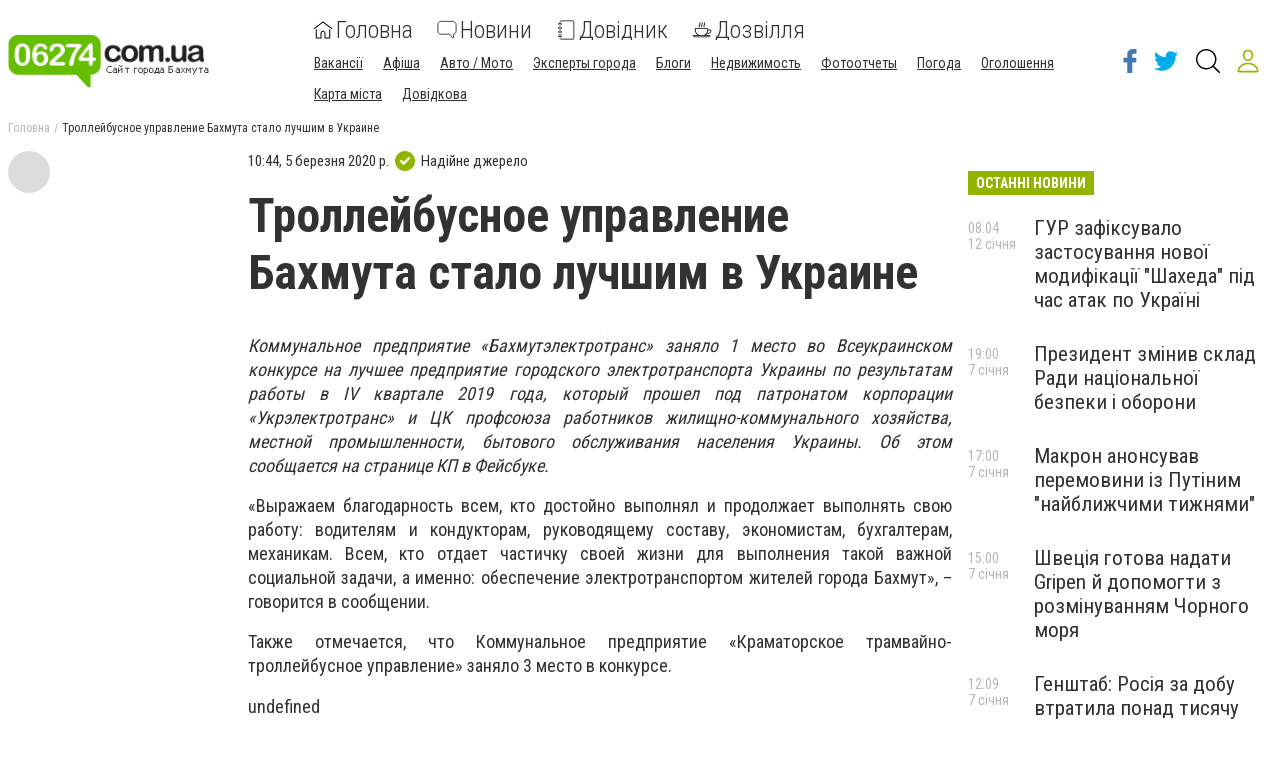

--- FILE ---
content_type: text/html; charset=utf-8
request_url: https://www.06274.com.ua/news/2683186/trollejbusnoe-upravlenie-bahmuta-stalo-lucsim-v-ukraine
body_size: 61984
content:
<!DOCTYPE html><html lang="uk" data-site-theme="classic" style="--green-primary-h: 72; --green-primary-s: 100%; --green-primary-l:
      35.3%; --green-extra-h: 101; --green-extra-s: 37%; --green-extra-l: 44%;"><head>
  <meta charset="utf-8">
  <title>Троллейбусное управление Бахмута стало лучшим в Украине | Новини</title>
  <base href="/">
  <meta name="viewport" content="width=device-width, initial-scale=1">
  <link rel="preconnect" href="https://fonts.gstatic.com">
  <link href="https://fonts.googleapis.com/css2?family=Roboto+Condensed:wght@300;400;700&amp;display=swap" rel="stylesheet">
<link rel="stylesheet" href="styles.6499efd25811790fb5f8.css"><meta name="theme-color" content="hsl(72 100% 35.3%)"><link rel="shortcut icon" type="image/png" href="https://s.06274.com.ua/section/favicon/upload/pers/38/favicon.png"><meta name="interkassa-verification" content="7da37de9a72b1abf7524c7f3d743b589"><meta name="google-site-verification" content="koJ3Q3kyr0G5oHYxTdUEgAod1KGdU6UdmDt14jbeH_I"><meta name="msvalidate.01" content="5F3BA68ECEF99E707DC9E51023C9A3C0"><meta name="yandex-verification" content="5123a2f0f19fc060"><link rel="canonical" href="https://www.06274.com.ua/news/2683186/trollejbusnoe-upravlenie-bahmuta-stalo-lucsim-v-ukraine"><link rel="amphtml" href="https://www.06274.com.ua/amp/news/2683186/trollejbusnoe-upravlenie-bahmuta-stalo-lucsim-v-ukraine"><link rel="alternate" type="application/rss+xml" href="https://www.06274.com.ua/rss"><meta name="description" content="По результатам 4-го квартала 2020 года."><meta name="keywords" content="Бахмут, троллейбусное, Бахмутэлектротранс, конкурс, деятельность, первое место"><meta property="fb:app_id" content="267025410008452"><meta property="og:title" content="Троллейбусное управление Бахмута стало лучшим в Украине"><meta property="og:type" content="article"><meta property="og:description" content="По результатам 4-го квартала 2020 года."><meta property="og:url" content="https://www.06274.com.ua/news/2683186/trollejbusnoe-upravlenie-bahmuta-stalo-lucsim-v-ukraine"><meta property="og:site_name" content="06274.com.ua - Сайт міста Бахмута (Артемівськ)"><meta property="og:image" content="https://s.06274.com.ua/section/newsIcon/upload/images/news/icon/000/051/844/823151141342906180411306548363836791980032n_5e60bc50f1805.jpg"><style ng-transition="cisServerApp"></style><style ng-transition="cisServerApp">.header[_ngcontent-sc232]{position:-webkit-sticky;position:sticky;top:0;z-index:2;background-color:#fff;box-shadow:0 4px 4px rgba(0,0,0,.1);transition:all .3s linear}.header.is-scroll-down[_ngcontent-sc232]{top:-150px;width:100%}.header__top[_ngcontent-sc232]{position:fixed;z-index:10;top:0;left:0;background-color:#fff;box-shadow:3px 0 6px rgba(50,50,50,.15);transform:translateX(-110%);transition:all .3s ease-out;height:100%}.header__top.is-open[_ngcontent-sc232]{width:240px;max-height:80%;transform:translateX(0);direction:rtl;overflow-y:auto}.header__top.is-open[_ngcontent-sc232]   .top-nav[_ngcontent-sc232]{direction:rtl}.header__main[_ngcontent-sc232]{padding:16px 0 12px}.header__main-content[_ngcontent-sc232]{display:flex;align-items:center;flex-wrap:wrap;justify-content:space-between}.header__main-content[_ngcontent-sc232]   .logo-above-header[_ngcontent-sc232]{display:block;margin:auto}@media (min-width:1024px) and (max-width:1200px){.header__main-content[_ngcontent-sc232]   app-switch-site-language[_ngcontent-sc232]{margin-left:auto}}.header__social-link[_ngcontent-sc232]{display:none}.header__not-auth-user[_ngcontent-sc232]{cursor:pointer;padding:11px}.header__not-auth-user[_ngcontent-sc232]   svg[_ngcontent-sc232]{stroke:var(--green-primary)}.header__auth-user[_ngcontent-sc232]{cursor:pointer}.header__auth-user--avatar[_ngcontent-sc232]{width:40px;height:40px;background-color:#dcdcdc}@media (min-width:1024px){.header[_ngcontent-sc232]{box-shadow:none}.header__main-content[_ngcontent-sc232]   .logo-above-header[_ngcontent-sc232]{display:var(--logo-above-header);margin:unset}.header__top[_ngcontent-sc232]{position:static;display:block;height:auto;transform:none;padding:8px 0;background-color:#f0f0f0;color:#000}.header__main[_ngcontent-sc232]{padding:20px 0}.header__main-content[_ngcontent-sc232]{flex-wrap:nowrap;justify-content:flex-start}}@media (min-width:1200px){.header__social-link[_ngcontent-sc232]{display:flex;align-items:center;margin-left:auto}.header__social-link[_ngcontent-sc232]     a{padding:12px 6px}.header__social-link[_ngcontent-sc232]     a.footer-social--oki-tv{padding:12px 0}}@media (min-width:1024px) and (max-width:1410px){.header__social-link[_ngcontent-sc232]     a{padding:6px}}.burger-btn[_ngcontent-sc232]{padding:8px}.burger-btn[_ngcontent-sc232]:hover{cursor:pointer}.top-nav[_ngcontent-sc232]{font-size:1.3rem}.top-nav__mobile-navigation[_ngcontent-sc232]{display:flex;flex-direction:row-reverse;align-items:center;padding:8px!important}.top-nav__navigation-button[_ngcontent-sc232]{flex-shrink:0;border:unset;color:#323232;background-color:unset;font-size:1.3rem;font-weight:300}.top-nav__navigation-close[_ngcontent-sc232]{align-self:flex-start;width:21px;height:21px;font-size:36px;line-height:0;padding:0;font-weight:100;color:rgba(50,50,50,.15);outline:none}.top-nav__link-span--special[_ngcontent-sc232]{margin-left:5px;padding:4px 8px;font-size:11px;background-color:#fc884e;color:#fff;border-radius:10px}.top-nav[_ngcontent-sc232]   ul[_ngcontent-sc232]{margin:0 -4px}.top-nav[_ngcontent-sc232]   ul[_ngcontent-sc232]   li[_ngcontent-sc232]{position:relative;padding:8px 8px 8px 24px;border-bottom:1px solid rgba(50,50,50,.15)}.top-nav[_ngcontent-sc232]   ul[_ngcontent-sc232]   li.active[_ngcontent-sc232]:before{content:"";position:absolute;left:12px;top:50%;transform:translateY(-50%);height:5px;width:5px;background-color:var(--green-primary);border-radius:50%;display:block}.top-nav[_ngcontent-sc232]   ul[_ngcontent-sc232]   li.active[_ngcontent-sc232]   span[_ngcontent-sc232]{color:var(--green-primary)}.top-nav[_ngcontent-sc232]     a{font-weight:400;line-height:30px;transition:all .3s ease-out}.top-nav[_ngcontent-sc232]     a:focus, .top-nav[_ngcontent-sc232]     a:hover{color:var(--green-primary)}.top-nav[_ngcontent-sc232]     a:focus{outline:none}@media (min-width:1024px){.top-nav[_ngcontent-sc232]{font-size:1rem}.top-nav[_ngcontent-sc232]   ul[_ngcontent-sc232]   li[_ngcontent-sc232]{display:inline-block;padding:0 4px;border-bottom:none}.top-nav[_ngcontent-sc232]     a{font-weight:300;line-height:unset}}.main-nav[_ngcontent-sc232]{order:1;width:100%;margin-top:16px;overflow-x:auto;margin-right:auto}.main-nav[_ngcontent-sc232]   ul[_ngcontent-sc232]{display:flex;justify-content:space-around}.main-nav[_ngcontent-sc232]   ul[_ngcontent-sc232]   li[_ngcontent-sc232]:not(:last-of-type){margin-right:24px}.main-nav[_ngcontent-sc232]   ul[_ngcontent-sc232]   li[_ngcontent-sc232]   svg[_ngcontent-sc232]{fill:#323232}.main-nav[_ngcontent-sc232]   ul[_ngcontent-sc232]   li.active[_ngcontent-sc232]   svg[_ngcontent-sc232]{fill:var(--green-primary)}.main-nav[_ngcontent-sc232]   ul[_ngcontent-sc232]   li.active[_ngcontent-sc232]   span[_ngcontent-sc232]{color:var(--green-primary)}.main-nav[_ngcontent-sc232]   ul[_ngcontent-sc232]   li.attention[_ngcontent-sc232]{position:relative}.main-nav[_ngcontent-sc232]   ul[_ngcontent-sc232]   li.attention[_ngcontent-sc232]:after{position:absolute;top:5px;right:-5px;width:5px;height:5px;border-radius:50%;background-color:#fb661c;content:""}.main-nav[_ngcontent-sc232]     a{display:flex;flex-direction:column;width:-webkit-min-content;width:-moz-min-content;width:min-content;overflow-y:hidden;align-items:center;text-align:center;font-size:16px;font-weight:300;transition:all .3s ease-out}.main-nav[_ngcontent-sc232]     a svg{display:inline-block;margin-bottom:4px;transition:all .3s ease-out}.main-nav[_ngcontent-sc232]     a span{display:block}.main-nav[_ngcontent-sc232]     a:focus, .main-nav[_ngcontent-sc232]     a:hover{color:var(--green-primary)}.main-nav[_ngcontent-sc232]     a:focus svg, .main-nav[_ngcontent-sc232]     a:hover svg{fill:var(--green-primary)}.main-nav[_ngcontent-sc232]     a:focus{outline:none}@media (min-width:530px){.main-nav[_ngcontent-sc232]     a{flex-direction:row;line-height:18px;width:auto}.main-nav[_ngcontent-sc232]     a svg{margin-bottom:0;margin-right:8px}}@media (min-width:1024px){.main-nav[_ngcontent-sc232]{order:0;width:auto;margin-top:0;overflow:visible}.main-nav[_ngcontent-sc232]   ul[_ngcontent-sc232]{align-items:center}.main-nav[_ngcontent-sc232]     a{font-size:24px;line-height:27px;text-align:left}.main-nav[_ngcontent-sc232]     a span{display:inline-block;vertical-align:middle}}.header-search-btn[_ngcontent-sc232]{margin-left:8px}@media (min-width:1350px){.header-search-btn[_ngcontent-sc232]{margin:0 16px}}.site-overlay[_ngcontent-sc232]{display:none;position:fixed;top:0;left:0;width:100%;height:100%;content:""}.site-overlay.is-open[_ngcontent-sc232]{display:block}</style><style ng-transition="cisServerApp">.pop-out__container[_ngcontent-sc213]{position:-webkit-sticky;position:sticky;bottom:0;display:flex;align-items:center;justify-content:space-between;background-color:var(--green-primary);color:#fff;font-size:16px;line-height:24px;padding:16px 28px;box-sizing:border-box;z-index:10}.pop-out__container[_ngcontent-sc213]   a[_ngcontent-sc213]{color:#fff;text-decoration:underline;white-space:nowrap}.pop-out__container[_ngcontent-sc213]   span[_ngcontent-sc213]{text-overflow:unset;overflow:unset;white-space:unset;width:calc(100% - 88px)}@media (min-width:768px){.pop-out__container[_ngcontent-sc213]{flex-direction:row;height:auto;align-items:center;-moz-column-gap:2em;column-gap:2em}}@media (min-width:1800px){.pop-out__container[_ngcontent-sc213]{padding:16px calc(50% - 892px)}}.pop-out__container.is-compact[_ngcontent-sc213]{padding-top:6px;height:40px;align-items:flex-start}.pop-out__container.is-compact[_ngcontent-sc213]   span[_ngcontent-sc213]{width:unset;max-width:1660px;text-overflow:ellipsis;overflow:hidden;white-space:nowrap}.pop-out__toggle[_ngcontent-sc213]{position:absolute;bottom:-5px;left:50%;background-color:unset;border:unset;outline:unset;color:#fff;font-size:40px;transform:translateX(-50%) rotate(90deg);padding:unset;margin-left:0!important;margin-top:0}.pop-out__accept[_ngcontent-sc213]{background-color:var(--green-primary);color:#fff;padding:.4em .8em;border-radius:5px;text-align:center;border:2px solid #fff;box-sizing:border-box}@media (min-width:768px){.pop-out__accept[_ngcontent-sc213]{margin-top:unset}}@media (min-width:768px){.pop-out__text[_ngcontent-sc213]{max-width:72%}}.privacy__container[_ngcontent-sc213]{position:fixed;min-height:calc(100% - 160px);background-color:#fff;padding:0 10px;top:160px;bottom:0;overflow-y:scroll;z-index:2}@media (min-width:992px){.privacy__container[_ngcontent-sc213]{top:320px;min-height:calc(100% - 320px)}}@media (min-width:1600px){.privacy__container[_ngcontent-sc213]{padding:0 calc(50% - 790px)}}.privacy__detail[_ngcontent-sc213]{padding:40px 32px;margin-bottom:10px;line-height:1.6;font-size:18px;box-shadow:0 4px 15px rgba(0,0,0,.5)}</style><style ng-transition="cisServerApp">.footer[_ngcontent-sc233]{font-size:12px}.footer__main[_ngcontent-sc233]{padding:0 0 16px;background-color:#3f3e3e;color:#fff}.footer__site-info[_ngcontent-sc233]{margin:16px 0;line-height:1.35}.footer__site-info[_ngcontent-sc233]   a[_ngcontent-sc233]{color:inherit;text-decoration:underline}.footer__site-info[_ngcontent-sc233]   a[_ngcontent-sc233]:hover{text-decoration:none}.footer__socials[_ngcontent-sc233]{display:flex;flex-wrap:wrap}.footer__information[_ngcontent-sc233]{padding:8px 0;background-color:#dcdcdc}.footer__info-links[_ngcontent-sc233]   a[_ngcontent-sc233]{display:inline-block;margin:4px 8px 4px 0;text-decoration:underline}@media (max-width:991px){.footer__main[_ngcontent-sc233] > .row[_ngcontent-sc233]{margin:0}.footer__col-socials[_ngcontent-sc233]{padding:0;background-color:#2f2e2e}.footer__socials[_ngcontent-sc233] > *[_ngcontent-sc233]{flex:1 0 50%;border-top:1px solid hsla(0,0%,100%,.15)}.footer__socials[_ngcontent-sc233] > [_ngcontent-sc233]:nth-of-type(odd){border-right:1px solid hsla(0,0%,100%,.15)}}@media (min-width:1024px){.footer__main[_ngcontent-sc233]{padding:16px 0}.footer__site-info[_ngcontent-sc233]{max-width:340px;margin:0}.footer__socials[_ngcontent-sc233] > [_ngcontent-sc233]:not(:last-of-type){border-right:1px solid hsla(0,0%,100%,.15)}.footer__info-links[_ngcontent-sc233]{text-align:center}.footer__info-links[_ngcontent-sc233]   a[_ngcontent-sc233]{margin:0 4px;text-decoration:underline}.footer__info-links[_ngcontent-sc233]   a[_ngcontent-sc233]:hover{text-decoration:none}}.app-install-links[_ngcontent-sc233]   a[_ngcontent-sc233]{display:inline-block}.app-install-links[_ngcontent-sc233]   a[_ngcontent-sc233]:not(:last-of-type){margin-right:16px}</style><style ng-transition="cisServerApp">.side-menu[_ngcontent-sc229]{position:fixed;z-index:10;top:0;left:0;background-color:#fff;box-shadow:3px 0 6px rgba(50,50,50,.15);transition:all .3s ease-out;height:100%;width:320px;max-height:80%;overflow-y:auto}.side-menu[_ngcontent-sc229]   .top-nav[_ngcontent-sc229]{font-size:1.3rem;padding:8px 0}.side-menu[_ngcontent-sc229]   .top-nav__mobile-navigation[_ngcontent-sc229]{display:flex;align-items:center;padding:8px!important;border-bottom:none!important}.side-menu[_ngcontent-sc229]   .top-nav__mobile-navigation[_ngcontent-sc229]   .logout-btn[_ngcontent-sc229]{margin-left:auto}.side-menu[_ngcontent-sc229]   .top-nav__mobile-navigation--auth-user[_ngcontent-sc229]{cursor:pointer;display:flex;align-items:center}.side-menu[_ngcontent-sc229]   .top-nav__mobile-navigation--auth-user[_ngcontent-sc229]   .avatar[_ngcontent-sc229]{width:40px;height:40px;background-color:#dcdcdc;margin-right:10px}.side-menu[_ngcontent-sc229]   .top-nav__navigation-button[_ngcontent-sc229]{flex-shrink:0;border:unset;color:#323232;background-color:unset;font-size:1.3rem;font-weight:300}.side-menu[_ngcontent-sc229]   .top-nav__navigation-button[_ngcontent-sc229]:first-of-type{margin-left:12px}.side-menu[_ngcontent-sc229]   .top-nav__link-span--special[_ngcontent-sc229]{margin-left:5px;padding:4px 8px;font-size:11px;background-color:#fc884e;color:#fff;border-radius:10px}.side-menu[_ngcontent-sc229]   .top-nav[_ngcontent-sc229]   ul[_ngcontent-sc229]{margin:0 -4px}.side-menu[_ngcontent-sc229]   .top-nav[_ngcontent-sc229]   ul[_ngcontent-sc229]   li[_ngcontent-sc229]{position:relative;padding:8px 8px 8px 52px;border-bottom:1px solid rgba(50,50,50,.15)}.side-menu[_ngcontent-sc229]   .top-nav[_ngcontent-sc229]   ul[_ngcontent-sc229]   li.active[_ngcontent-sc229]:before{content:"";position:absolute;left:12px;top:50%;transform:translateY(-50%);height:5px;width:5px;background-color:var(--green-primary);border-radius:50%;display:block}.side-menu[_ngcontent-sc229]   .top-nav[_ngcontent-sc229]   ul[_ngcontent-sc229]   li.active[_ngcontent-sc229]   span[_ngcontent-sc229]{color:var(--green-primary)}.side-menu[_ngcontent-sc229]   .top-nav__list--primary[_ngcontent-sc229]{padding-bottom:25px;border-bottom:1px solid var(--green-primary)}.side-menu[_ngcontent-sc229]   .top-nav__list--primary[_ngcontent-sc229]   li[_ngcontent-sc229]{padding:10px!important}.side-menu[_ngcontent-sc229]   .top-nav__list--primary[_ngcontent-sc229]   li[_ngcontent-sc229]     a{font-size:22px;font-weight:300;display:flex}.side-menu[_ngcontent-sc229]   .top-nav__list--primary[_ngcontent-sc229]   li[_ngcontent-sc229]     a svg{fill:var(--green-primary);width:24px;height:24px;margin-right:20px}.side-menu[_ngcontent-sc229]   .top-nav__list--primary[_ngcontent-sc229]   li[_ngcontent-sc229]:last-child{border-bottom:none!important}.side-menu[_ngcontent-sc229]   .top-nav__list--secondary[_ngcontent-sc229]{padding-bottom:25px}.side-menu[_ngcontent-sc229]   .top-nav__list--secondary[_ngcontent-sc229]   li[_ngcontent-sc229]:last-child{border-bottom:none!important}.side-menu[_ngcontent-sc229]   .top-nav[_ngcontent-sc229]     a{font-weight:400;line-height:30px;transition:all .3s ease-out}.side-menu[_ngcontent-sc229]   .top-nav[_ngcontent-sc229]     a:focus, .side-menu[_ngcontent-sc229]   .top-nav[_ngcontent-sc229]     a:hover{color:var(--green-primary)}.side-menu[_ngcontent-sc229]   .top-nav[_ngcontent-sc229]     a:focus{outline:none}.site-overlay[_ngcontent-sc229]{display:block;position:fixed;top:0;left:0;width:100%;height:100%;content:""}</style><style ng-transition="cisServerApp">.logo-cap[_ngcontent-sc218]{width:124px;height:55px;margin:auto;border-radius:8px;background-color:#f5f5f5}@media (min-width:1024px){.logo-cap[_ngcontent-sc218]{margin:0 40px 0 0}}.logo[_ngcontent-sc218]{height:55px;margin:auto;display:inline-block;width:275px;text-align:center}.logo[_ngcontent-sc218]   img[_ngcontent-sc218]{height:100%}@media (min-width:1024px){.logo[_ngcontent-sc218]{text-align:unset;margin:0 30px 0 0}}</style><style ng-transition="cisServerApp">.main-nav[_ngcontent-sc230]{width:100%;margin-top:16px;overflow-x:auto;margin-right:auto;flex-wrap:wrap}.main-nav[_ngcontent-sc230]   ul.navigation__list--primary[_ngcontent-sc230]{display:flex;justify-content:space-around}.main-nav[_ngcontent-sc230]   ul.navigation__list--primary[_ngcontent-sc230]   li[_ngcontent-sc230]:not(:last-of-type){margin-right:24px}.main-nav[_ngcontent-sc230]   ul.navigation__list--primary[_ngcontent-sc230]   li[_ngcontent-sc230]   app-navigation-item[_ngcontent-sc230]     a{display:flex;flex-direction:column;width:-webkit-min-content;width:-moz-min-content;width:min-content;overflow-y:hidden;align-items:center;text-align:center;font-size:24px;font-weight:300;transition:all .3s ease-out}.main-nav[_ngcontent-sc230]   ul.navigation__list--primary[_ngcontent-sc230]   li[_ngcontent-sc230]   app-navigation-item[_ngcontent-sc230]     a svg{display:inline-block;margin-bottom:4px;transition:all .3s ease-out}.main-nav[_ngcontent-sc230]   ul.navigation__list--primary[_ngcontent-sc230]   li[_ngcontent-sc230]   app-navigation-item[_ngcontent-sc230]     a span{display:block}.main-nav[_ngcontent-sc230]   ul.navigation__list--primary[_ngcontent-sc230]   li[_ngcontent-sc230]   app-navigation-item[_ngcontent-sc230]     a:focus, .main-nav[_ngcontent-sc230]   ul.navigation__list--primary[_ngcontent-sc230]   li[_ngcontent-sc230]   app-navigation-item[_ngcontent-sc230]     a:hover{color:var(--green-primary)}.main-nav[_ngcontent-sc230]   ul.navigation__list--primary[_ngcontent-sc230]   li[_ngcontent-sc230]   app-navigation-item[_ngcontent-sc230]     a:focus svg, .main-nav[_ngcontent-sc230]   ul.navigation__list--primary[_ngcontent-sc230]   li[_ngcontent-sc230]   app-navigation-item[_ngcontent-sc230]     a:hover svg{fill:var(--green-primary)}.main-nav[_ngcontent-sc230]   ul.navigation__list--primary[_ngcontent-sc230]   li[_ngcontent-sc230]   app-navigation-item[_ngcontent-sc230]     a:focus{outline:none}@media (min-width:530px){.main-nav[_ngcontent-sc230]   ul.navigation__list--primary[_ngcontent-sc230]   li[_ngcontent-sc230]   app-navigation-item[_ngcontent-sc230]     a{flex-direction:row;line-height:18px;width:auto}.main-nav[_ngcontent-sc230]   ul.navigation__list--primary[_ngcontent-sc230]   li[_ngcontent-sc230]   app-navigation-item[_ngcontent-sc230]     a svg{margin-bottom:0;margin-right:8px}}.main-nav[_ngcontent-sc230]   ul.navigation__list--primary[_ngcontent-sc230]   li[_ngcontent-sc230]   svg[_ngcontent-sc230]{fill:#323232}.main-nav[_ngcontent-sc230]   ul.navigation__list--primary[_ngcontent-sc230]   li.active[_ngcontent-sc230]   svg[_ngcontent-sc230]{fill:var(--green-primary)}.main-nav[_ngcontent-sc230]   ul.navigation__list--primary[_ngcontent-sc230]   li.active[_ngcontent-sc230]   span[_ngcontent-sc230]{color:var(--green-primary)}.main-nav[_ngcontent-sc230]   ul.navigation__list--primary[_ngcontent-sc230]   li.attention[_ngcontent-sc230]{position:relative}.main-nav[_ngcontent-sc230]   ul.navigation__list--primary[_ngcontent-sc230]   li.attention[_ngcontent-sc230]:after{position:absolute;top:5px;right:-5px;width:5px;height:5px;border-radius:50%;background-color:#fb661c;content:""}.main-nav[_ngcontent-sc230]   .burger-btn[_ngcontent-sc230]{padding:8px;margin:0 0 0 20px}.main-nav[_ngcontent-sc230]   .burger-btn[_ngcontent-sc230]:hover{cursor:pointer}@media (min-width:1024px) and (max-width:1320px){.main-nav[_ngcontent-sc230]   .burger-btn[_ngcontent-sc230]{margin:0 0 0 10px}.main-nav[_ngcontent-sc230]   ul.navigation__list--primary[_ngcontent-sc230]   app-navigation-item[_ngcontent-sc230]     a svg{margin-right:3px!important}}@media (min-width:1024px){.main-nav[_ngcontent-sc230]{width:auto;margin-top:0;overflow:visible}.main-nav[_ngcontent-sc230]   ul[_ngcontent-sc230]{align-items:center}}.main-nav[_ngcontent-sc230]   ul.navigation__list--secondary[_ngcontent-sc230]{margin:0 -4px;padding:0 5px;width:100%}.main-nav[_ngcontent-sc230]   ul.navigation__list--secondary[_ngcontent-sc230]   li[_ngcontent-sc230]{display:inline-block;position:relative;margin:15px 20px 0 0}.main-nav[_ngcontent-sc230]   ul.navigation__list--secondary[_ngcontent-sc230]   li[_ngcontent-sc230]   app-navigation-item[_ngcontent-sc230]     a{font-size:14px;text-decoration:underline;transition:.3s linear}.main-nav[_ngcontent-sc230]   ul.navigation__list--secondary[_ngcontent-sc230]   li[_ngcontent-sc230]   app-navigation-item[_ngcontent-sc230]     a:hover{color:var(--green-primary)}.main-nav[_ngcontent-sc230]   ul.navigation__list--secondary[_ngcontent-sc230]   li.active[_ngcontent-sc230]:before{content:"";position:absolute;left:12px;top:50%;transform:translateY(-50%);height:5px;width:5px;background-color:var(--green-primary);border-radius:50%;display:block}.main-nav[_ngcontent-sc230]   ul.navigation__list--secondary[_ngcontent-sc230]   li.active[_ngcontent-sc230]   span[_ngcontent-sc230]{color:var(--green-primary)}</style><style ng-transition="cisServerApp">.header-search-form-wrapper[_ngcontent-sc231]{visibility:hidden;opacity:0;position:fixed;z-index:-1;top:0;left:0;bottom:0;width:100%;padding:60px 5% 0;background-color:rgba(0,0,0,.5);pointer-events:none;overflow:auto;transition:none}.header-search-form-wrapper[_ngcontent-sc231]   form[_ngcontent-sc231]{display:flex;padding:0 16px;justify-content:center;align-items:flex-start}.header-search-form-wrapper[_ngcontent-sc231]   form[_ngcontent-sc231]   input[_ngcontent-sc231]{display:block;width:100%;height:60px;line-height:56px;margin:0 auto;padding:0 15px;background-color:transparent;border:none;border-bottom:2px solid #fff;transition:none;outline:none;font-weight:700;font-size:24px;color:#fff}.header-search-form-wrapper[_ngcontent-sc231]   form[_ngcontent-sc231]   input[_ngcontent-sc231]::-moz-placeholder{color:#fff}.header-search-form-wrapper[_ngcontent-sc231]   form[_ngcontent-sc231]   input[_ngcontent-sc231]::placeholder{color:#fff}.header-search-form-wrapper[_ngcontent-sc231]   form[_ngcontent-sc231]   button[_ngcontent-sc231]{padding:9px}.header-search-form-wrapper[_ngcontent-sc231]   form[_ngcontent-sc231]   button[_ngcontent-sc231]   svg[_ngcontent-sc231]{fill:#fff;width:26px;height:26px}.header-search-form-wrapper__close[_ngcontent-sc231]{padding:8px}.header-search-form-wrapper__close[_ngcontent-sc231]   svg[_ngcontent-sc231]{fill:#fff;width:26px;height:26px}.header-search-form-wrapper.is-open[_ngcontent-sc231]{visibility:visible;z-index:100;pointer-events:auto;opacity:1}@media (min-width:1024px){.header-search-form-wrapper[_ngcontent-sc231]{padding:120px 20% 0}}[_nghost-sc231]     .search-line{display:flex;align-items:center;padding:10px 0}[_nghost-sc231]     .search-line:after{display:block;clear:both;content:""}[_nghost-sc231]     .search-line__image{flex-basis:10%;height:40px;padding:0 10px;text-align:center}[_nghost-sc231]     .search-line__image img{max-width:100%;max-height:100%}[_nghost-sc231]     .search-line__link{flex-basis:90%;padding:0 10px;font-size:14px;font-weight:700;text-decoration:underline}[_nghost-sc231]     .search-line__title{padding:0 10px;font-size:15px}[_nghost-sc231]     .search-line__keyword{flex-basis:50%;padding:0 10px;font-weight:700}[_nghost-sc231]     .search-line__info{flex-basis:50%;padding:0 10px;color:#dcdcdc;font-size:12px;text-align:right}[_nghost-sc231]     .search-line--tip{border-top:1px solid #f0f0f0;border-bottom:1px solid #f0f0f0}</style><style ng-transition="cisServerApp">.top-breadcrumbs[_ngcontent-sc225]{display:none}@media (min-width:1024px){.top-breadcrumbs[_ngcontent-sc225]{display:flex;margin-bottom:16px;font-size:12px}.top-breadcrumbs[_ngcontent-sc225]   li[_ngcontent-sc225]:not(:last-child){color:rgba(50,50,50,.35)}.top-breadcrumbs[_ngcontent-sc225]   li[_ngcontent-sc225]:not(:last-child):after{margin:0 4px;content:"/"}.top-breadcrumbs[_ngcontent-sc225]   li[_ngcontent-sc225]   a[_ngcontent-sc225]{color:inherit}.top-breadcrumbs[_ngcontent-sc225]   li[_ngcontent-sc225]   a[_ngcontent-sc225]:focus, .top-breadcrumbs[_ngcontent-sc225]   li[_ngcontent-sc225]   a[_ngcontent-sc225]:hover{text-decoration:underline}}</style><style ng-transition="cisServerApp">[_nghost-sc204]{display:block;margin-bottom:20px}</style><style ng-transition="cisServerApp">[_nghost-sc203]{display:block;text-align:center}[_nghost-sc203]   iframe[data-banner-anchor][_ngcontent-sc203]{height:100%;width:100%;border:none}[_nghost-sc203]   [data-place-content][_ngcontent-sc203], [_nghost-sc203]   [data-place-content][_ngcontent-sc203]     .banner-data-block{width:100%;height:100%}[_nghost-sc203]   [data-place-content][_ngcontent-sc203]     .banner-data-block a.image-banner-link{display:block;width:100%;height:100%}[_nghost-sc203]   [data-place-content][_ngcontent-sc203]     .banner-data-block a.image-banner-link img{width:100%;height:100%;-o-object-fit:scale-down;object-fit:scale-down}[_nghost-sc203]   [data-place-content][_ngcontent-sc203]     .banner-data-block a.wrapper-banner-link{position:absolute;z-index:5;top:0;left:0;width:100%;height:100%}[_nghost-sc203]   [data-place-content][_ngcontent-sc203]     .banner-data-block iframe{width:100%;height:100%}</style><style ng-transition="cisServerApp">.mobile-page-loader[_ngcontent-sc202]{height:150vh;display:flex;justify-content:center}.lds-ring[_ngcontent-sc202]{display:inline-block;position:relative;width:80px;height:80px}.lds-ring[_ngcontent-sc202]   div[_ngcontent-sc202]{box-sizing:border-box;display:block;position:absolute;width:64px;height:64px;margin:8px;border-radius:50%;-webkit-animation:lds-ring 1.2s cubic-bezier(.5,0,.5,1) infinite;animation:lds-ring 1.2s cubic-bezier(.5,0,.5,1) infinite;border:8px solid transparent;border-top:8px solid var(--green-primary)}.lds-ring[_ngcontent-sc202]   div[_ngcontent-sc202]:first-child{-webkit-animation-delay:-.45s;animation-delay:-.45s}.lds-ring[_ngcontent-sc202]   div[_ngcontent-sc202]:nth-child(2){-webkit-animation-delay:-.3s;animation-delay:-.3s}.lds-ring[_ngcontent-sc202]   div[_ngcontent-sc202]:nth-child(3){-webkit-animation-delay:-.15s;animation-delay:-.15s}@-webkit-keyframes lds-ring{0%{transform:rotate(0deg)}to{transform:rotate(1turn)}}@keyframes lds-ring{0%{transform:rotate(0deg)}to{transform:rotate(1turn)}}</style><style ng-transition="cisServerApp">.footer-social[_ngcontent-sc215]{display:flex;justify-content:center;align-items:center;padding:32px 24px;color:inherit}.footer-social__icon[_ngcontent-sc215]   svg[_ngcontent-sc215]{width:36px;height:36px;transition:all .3s ease-out}.footer-social--oki-tv[_ngcontent-sc215]   .footer-social__icon[_ngcontent-sc215]   svg[_ngcontent-sc215]{width:90px}.footer-social__views[_ngcontent-sc215]{margin-bottom:8px;font-size:14px}.footer-social__btn[_ngcontent-sc215]{padding:4px 12px;border:1px solid #fff}.footer-social[_ngcontent-sc215]:hover{color:inherit}.footer-social[_ngcontent-sc215]:focus{outline:none}.footer-social--facebook[_ngcontent-sc215]   svg[_ngcontent-sc215]{fill:#4678b2}.footer-social--facebook[_ngcontent-sc215]:focus   svg[_ngcontent-sc215], .footer-social--facebook[_ngcontent-sc215]:hover   svg[_ngcontent-sc215]{fill:#385f8d}.footer-social--telegram[_ngcontent-sc215]   svg[_ngcontent-sc215]{fill:#08c}.footer-social--telegram[_ngcontent-sc215]:focus   svg[_ngcontent-sc215], .footer-social--telegram[_ngcontent-sc215]:hover   svg[_ngcontent-sc215]{fill:#069}.footer-social--instagram[_ngcontent-sc215]   svg[_ngcontent-sc215]{fill:#d83190}.footer-social--instagram[_ngcontent-sc215]:focus   svg[_ngcontent-sc215], .footer-social--instagram[_ngcontent-sc215]:hover   svg[_ngcontent-sc215]{fill:#b42275}.footer-social--twitter[_ngcontent-sc215]   svg[_ngcontent-sc215]{fill:#00aced}.footer-social--twitter[_ngcontent-sc215]:focus   svg[_ngcontent-sc215], .footer-social--twitter[_ngcontent-sc215]:hover   svg[_ngcontent-sc215]{fill:#0087ba}.footer-social--odnoklassniki[_ngcontent-sc215]   svg[_ngcontent-sc215]{fill:#f68634}.footer-social--odnoklassniki[_ngcontent-sc215]:focus   svg[_ngcontent-sc215], .footer-social--odnoklassniki[_ngcontent-sc215]:hover   svg[_ngcontent-sc215]{fill:#ed6a0a}.footer-social--viber[_ngcontent-sc215]   svg[_ngcontent-sc215]{fill:#7c529e}.footer-social--viber[_ngcontent-sc215]:focus   svg[_ngcontent-sc215], .footer-social--viber[_ngcontent-sc215]:hover   svg[_ngcontent-sc215]{fill:#62417c}.footer-social--whatsapp[_ngcontent-sc215]   svg[_ngcontent-sc215]{fill:#075e54}.footer-social--whatsapp[_ngcontent-sc215]:focus   svg[_ngcontent-sc215], .footer-social--whatsapp[_ngcontent-sc215]:hover   svg[_ngcontent-sc215]{fill:#032f2a}.footer-social--vkontakte[_ngcontent-sc215]   svg[_ngcontent-sc215]{fill:#2787f5}.footer-social--vkontakte[_ngcontent-sc215]:focus   svg[_ngcontent-sc215], .footer-social--vkontakte[_ngcontent-sc215]:hover   svg[_ngcontent-sc215]{fill:#0a6ddf}.footer-social--youtube[_ngcontent-sc215]   svg[_ngcontent-sc215]{fill:#cd201f}.footer-social--youtube[_ngcontent-sc215]:focus   svg[_ngcontent-sc215], .footer-social--youtube[_ngcontent-sc215]:hover   svg[_ngcontent-sc215]{fill:#a11918}@media (min-width:1024px){.footer-social[_ngcontent-sc215]{width:auto;padding:12px 24px;border-top:0}.footer-social__icon[_ngcontent-sc215]   svg[_ngcontent-sc215]{width:24px;height:24px}.footer-social--oki-tv[_ngcontent-sc215]{padding:12px}.footer-social--oki-tv[_ngcontent-sc215]   .footer-social__icon[_ngcontent-sc215]   svg[_ngcontent-sc215]{width:60px}.footer-social__info[_ngcontent-sc215]{margin-left:16px}}</style><style ng-transition="cisServerApp">.article-details[_ngcontent-sc183]{margin-top:40px}.article-details__head-info[_ngcontent-sc183]{display:flex;flex-wrap:wrap;align-items:center;margin-bottom:16px;font-size:15px}.article-details__date[_ngcontent-sc183]{color:#323232}.article-details__date[_ngcontent-sc183]   svg[_ngcontent-sc183]{height:1lh}.article-details__date[_ngcontent-sc183]   svg[_ngcontent-sc183]   text[_ngcontent-sc183]{display:inline-block;fill:#323232}.article-details__comments[_ngcontent-sc183]{margin-left:6px}.article-details__comments[_ngcontent-sc183]   svg[_ngcontent-sc183]{width:20px;height:20px;margin-right:4px;fill:var(--green-primary)}.article-details__comments[_ngcontent-sc183]   span[_ngcontent-sc183]{color:var(--green-primary)}.article-details__status[_ngcontent-sc183]{margin-left:6px}.article-details__status[_ngcontent-sc183]   svg[_ngcontent-sc183]{width:20px;height:20px}.article-details__status[_ngcontent-sc183]   span[_ngcontent-sc183]{margin-left:6px;vertical-align:middle}.article-details__status--reliable[_ngcontent-sc183]   svg[_ngcontent-sc183]{fill:var(--green-primary)}.article-details__status--need-check[_ngcontent-sc183]   svg[_ngcontent-sc183]{fill:#00afe1}.article-details__status--adult[_ngcontent-sc183]   svg[_ngcontent-sc183], .article-details__status--cant-check[_ngcontent-sc183]   svg[_ngcontent-sc183]{fill:#e74c3c}.article-details__status--lie[_ngcontent-sc183]   svg[_ngcontent-sc183]{fill:#fb661c}.article-details__restriction[_ngcontent-sc183]{display:block;width:21px;height:21px;line-height:21px;text-align:center;border-radius:50%;background-color:#e74c3c;font-size:12px;font-weight:700;color:#fff}.article-details__title-container[_ngcontent-sc183]{margin-bottom:32px}.article-details__title-container[_ngcontent-sc183] > *[_ngcontent-sc183]{vertical-align:middle;margin-left:6px}.article-details__title-container[_ngcontent-sc183]   h1[_ngcontent-sc183]{display:inline;font-size:32px;font-weight:700}@media (min-width:1024px){.article-details__title-container[_ngcontent-sc183] > *[_ngcontent-sc183]{margin-left:0}}.article-details__text[_ngcontent-sc183]{font-size:24px;line-height:1.35;word-break:break-word}.article-details__tags[_ngcontent-sc183]{margin-top:32px}.article-details__tags[_ngcontent-sc183]   a[_ngcontent-sc183]{display:inline-block;margin-right:12px;font-size:16px;color:#5680a6}.article-details__voting[_ngcontent-sc183]{max-width:100%;padding:0 10px}.article-details__poster-container[_ngcontent-sc183]{display:flex;flex-direction:column;align-items:center}.article-details__poster-container[_ngcontent-sc183]   img[_ngcontent-sc183]{display:block}.article-details__poster-description[_ngcontent-sc183]{font-size:14px;text-align:center}.article-details__report_error[_ngcontent-sc183]{padding-top:10px;font-size:11px;color:rgba(50,50,50,.35)}@media (min-width:1024px){.article-details__title-container[_ngcontent-sc183]   h1[_ngcontent-sc183]{font-size:48px}.article-details__text[_ngcontent-sc183]{font-size:18px}.article-details__voting[_ngcontent-sc183]{margin:0 auto;max-width:520px}}.social-media-block[_ngcontent-sc183]{margin-top:20px}.social-media-block__title[_ngcontent-sc183]{padding:0 0 10px 5px}.social-media-block__share[_ngcontent-sc183]{width:100%;padding:20px 30px;border:1px solid rgba(50,50,50,.15);border-radius:10px;display:flex;align-items:center;justify-content:space-between;flex-wrap:wrap}.social-media-block__share--title[_ngcontent-sc183]{width:100%;padding-bottom:10px}.social-media-block__share--share-buttons[_ngcontent-sc183]{display:flex;margin-right:auto;align-items:center}.social-media-block__share--share-buttons[_ngcontent-sc183]   .icon[_ngcontent-sc183]{padding-right:20px}.social-media-block__share--share-buttons[_ngcontent-sc183]   .icon[_ngcontent-sc183]   svg[_ngcontent-sc183]{fill:var(--green-primary)}.social-media-block__share--share-buttons[_ngcontent-sc183]   .buttons[_ngcontent-sc183]{border-left:1px solid rgba(50,50,50,.15)}.social-media-block__share--subscribe-buttons[_ngcontent-sc183]{display:flex;justify-content:space-between;align-items:center;flex-wrap:wrap;margin-left:auto}.social-media-block__share--subscribe-buttons[_ngcontent-sc183]   a[_ngcontent-sc183]{margin:5px auto;padding:0!important}.social-media-block__share--subscribe-buttons[_ngcontent-sc183]   a[_ngcontent-sc183]   img[_ngcontent-sc183]:not(.telegram > img)[_ngcontent-sc183]{width:144px;height:40px}.social-media-block__share--subscribe-buttons[_ngcontent-sc183]   .telegram[_ngcontent-sc183]   img[_ngcontent-sc183]{width:134px}</style><style ng-transition="cisServerApp">.card-placeholder[_ngcontent-sc123]{position:relative;max-width:100%;margin-bottom:16px}@-webkit-keyframes shine-lines{0%{background-position:-100px}40%,to{background-position:300px}}@keyframes shine-lines{0%{background-position:-100px}40%,to{background-position:300px}}.card-placeholder__item[_ngcontent-sc123]{background-color:#ccc;background-image:linear-gradient(90deg,#f0f0f0,#f4f4f4 40px,#f0f0f0 80px);background-size:400px;border-radius:8px;-webkit-animation:shine-lines 1.5s linear infinite;animation:shine-lines 1.5s linear infinite}.card-placeholder__image[_ngcontent-sc123]{height:160px}.card-placeholder__title[_ngcontent-sc123]{max-width:80%;margin-top:8px;height:32px}.card-placeholder__subtitle[_ngcontent-sc123]{max-width:40%;margin-top:8px;height:24px}</style><style ng-transition="cisServerApp">[_nghost-sc140]{display:block}[_nghost-sc140]   app-banners-place-content[_ngcontent-sc140]{margin-bottom:20px}</style><style ng-transition="cisServerApp">.news-feed[_ngcontent-sc168]{overflow:hidden}@media (min-width:1024px){.news-feed[_ngcontent-sc168]{margin:0 0 24px;position:relative}}@media (min-width:1024px){.news-feed[_ngcontent-sc168]:after{position:absolute;bottom:0;left:0;width:100%;height:60px;background-color:hsla(0,0%,100%,.5);background-image:linear-gradient(0deg,#fff,hsla(0,0%,100%,.75),hsla(0,0%,100%,.5),hsla(0,0%,100%,0));content:"";pointer-events:none}}@media (min-width:1024px) and (max-width:1199px){.news-feed[_ngcontent-sc168]{max-height:800px}}@media (min-width:1200px) and (max-width:1500px){.news-feed[_ngcontent-sc168]{max-height:1000px}}@media (min-width:1500px){.news-feed[_ngcontent-sc168]{max-height:1100px}.news-feed[_ngcontent-sc168]:after{display:none}}.article-card[_ngcontent-sc168]{position:relative;margin:0 -8px;overflow:hidden;border-bottom:1px solid rgba(50,50,50,.15)}.article-card__subinfo[_ngcontent-sc168]   svg[_ngcontent-sc168]{width:20px;height:20px;margin-left:12px;fill:#fff}.article-card__title[_ngcontent-sc168]{font-size:24px}.article-card__title--info[_ngcontent-sc168]{display:flex;align-items:center;margin-top:6px}.article-card__title--info[_ngcontent-sc168]   div[_ngcontent-sc168]:not(:first-child){margin-left:10px}.article-card__title--toaster[_ngcontent-sc168]{width:-webkit-fit-content;width:fit-content;width:-moz-fit-content;border:1px solid var(--green-primary);padding:2px 6px;color:var(--green-primary);font-size:14px;line-height:14px;text-transform:uppercase}.article-card__info[_ngcontent-sc168]{display:flex;align-items:center;flex-wrap:wrap;margin-top:8px;font-size:15px;color:rgba(50,50,50,.35)}.article-card__date[_ngcontent-sc168]{display:flex;max-width:100%;color:var(--green-primary)}.article-card__date[_ngcontent-sc168] > div[_ngcontent-sc168]{overflow:hidden;white-space:nowrap;text-overflow:ellipsis}.article-card__date[_ngcontent-sc168] > div[_ngcontent-sc168]:not(:first-child):before{content:",";display:inline}.article-card__date--past[_ngcontent-sc168]{color:rgba(50,50,50,.35)}.article-card--in-feed[_ngcontent-sc168]{padding:16px 24px}.article-card--in-feed[_ngcontent-sc168]   .card-actions[_ngcontent-sc168]{display:flex}.article-card--in-feed[_ngcontent-sc168]   .card-actions__item[_ngcontent-sc168]{line-height:0}.article-card--in-feed[_ngcontent-sc168]   .card-actions__item[_ngcontent-sc168]   svg[_ngcontent-sc168]{width:20px;height:20px;fill:var(--green-primary)}.article-card--in-feed[_ngcontent-sc168]   .card-actions__item[_ngcontent-sc168]   span[_ngcontent-sc168]{margin-left:4px;vertical-align:middle;font-size:14px;line-height:29px;color:var(--green-primary)}@media (min-width:1024px){.article-card[_ngcontent-sc168]{margin:0 0 24px;border-bottom:0}.article-card__date[_ngcontent-sc168]{flex-direction:column}.article-card__date[_ngcontent-sc168] > div[_ngcontent-sc168]:not(:first-child):before{content:"";display:none}.article-card__subinfo[_ngcontent-sc168]{display:block;position:absolute;top:16px;left:0}.article-card__title[_ngcontent-sc168]{font-size:21px}.article-card__info[_ngcontent-sc168]{font-size:14px}.article-card--in-feed[_ngcontent-sc168]{padding:0}.article-card--in-feed[_ngcontent-sc168]   .article-card__content[_ngcontent-sc168]{display:flex;align-items:flex-start}.article-card--in-feed[_ngcontent-sc168]   .article-card__title[_ngcontent-sc168]{flex-grow:1}.article-card--in-feed[_ngcontent-sc168]   .article-card__info[_ngcontent-sc168]{order:-1;flex-shrink:0;width:56px;margin-top:4px;margin-right:10px}}@media (min-width:1500px){.showAfter[_ngcontent-sc168]:after{display:initial!important}}</style><style ng-transition="cisServerApp">.card-actions[_ngcontent-sc185]{display:flex;margin-left:20px}.card-actions__item[_ngcontent-sc185]{color:inherit}.card-actions__item[_ngcontent-sc185]   svg[_ngcontent-sc185]{width:20px;height:20px;fill:var(--green-primary)}.card-actions__item[_ngcontent-sc185]   span[_ngcontent-sc185]{margin-left:4px;vertical-align:middle;color:inherit}.side-top-article[_ngcontent-sc185]{margin-bottom:32px;padding:0 16px}.side-top-article--toaster[_ngcontent-sc185]{width:-webkit-fit-content;width:fit-content;width:-moz-fit-content;border:1px solid var(--green-primary);padding:2px 6px 1px;margin-right:4px;margin-top:6px;color:var(--green-primary);font-size:14px;position:relative;top:-2px;line-height:14px;text-transform:uppercase}.side-top-article__title[_ngcontent-sc185]{vertical-align:sub;font-size:28px}.side-top-article__title[_ngcontent-sc185]:hover{text-decoration:underline}.side-top-article[_ngcontent-sc185]   .card-actions[_ngcontent-sc185]{display:inline-flex;margin-left:0}.side-top-article[_ngcontent-sc185]   .card-actions__item[_ngcontent-sc185]   svg[_ngcontent-sc185]{fill:var(--green-primary)}.side-top-article[_ngcontent-sc185]   .card-actions__item[_ngcontent-sc185]   span[_ngcontent-sc185]{color:var(--green-primary)}</style><style ng-transition="cisServerApp">.mini-special-theme[_ngcontent-sc184]{position:relative;padding-bottom:93%;margin-bottom:32px;overflow:hidden}.mini-special-theme__poster[_ngcontent-sc184]{position:absolute;top:0;left:0;width:100%;height:100%;background-position:50%;background-size:cover}.mini-special-theme__poster[_ngcontent-sc184]:before{position:absolute;top:0;left:0;width:100%;height:100%;content:"";background-color:rgba(0,0,0,.15)}.mini-special-theme__subinfo[_ngcontent-sc184]{position:absolute;top:12px;left:0}.mini-special-theme__content[_ngcontent-sc184]{position:absolute;z-index:1;top:0;left:0;width:100%;height:100%;display:flex;flex-direction:column;padding:40px 16px 24px}.mini-special-theme__title[_ngcontent-sc184]{margin:auto 0;font-size:40px;font-weight:700;color:#fff}.mini-special-theme__title[_ngcontent-sc184]   a[_ngcontent-sc184]{color:inherit}</style><style ng-transition="cisServerApp">.teaser-block[_ngcontent-sc172]{margin-bottom:48px}.teaser-block__item[_ngcontent-sc172]{display:flex;align-items:flex-start;margin-bottom:16px;line-height:21px}.teaser-block__item--premium[_ngcontent-sc172]   .teaser-block__icon[_ngcontent-sc172]{fill:#c0f}.teaser-block__item--platinum[_ngcontent-sc172]   .teaser-block__icon[_ngcontent-sc172]{fill:#00afe1}.teaser-block__item--lux[_ngcontent-sc172]   .teaser-block__icon[_ngcontent-sc172]{fill:#fb661c}.teaser-block__item--standard[_ngcontent-sc172]   .teaser-block__icon[_ngcontent-sc172]{fill:var(--green-primary)}.teaser-block__icon[_ngcontent-sc172]{flex-shrink:0;width:24px;height:24px;margin-right:8px}.teaser-block__info[_ngcontent-sc172]{overflow:hidden}.teaser-block__title[_ngcontent-sc172]{display:-webkit-box;-webkit-line-clamp:2;-webkit-box-orient:vertical;max-height:42px;overflow:hidden}.teaser-block__subtitle[_ngcontent-sc172]{min-width:100%;white-space:nowrap;overflow:hidden;text-overflow:ellipsis;font-size:13px;color:rgba(50,50,50,.35)}</style><style ng-transition="cisServerApp">.article-card[_ngcontent-sc182]{position:relative;margin:0 0 24px;border-bottom:0;overflow:hidden}.article-card__poster[_ngcontent-sc182]{display:block;background-position:50%;background-size:cover;background-color:#e6e6e6}.article-card__title[_ngcontent-sc182]{font-size:24px}.article-card__info[_ngcontent-sc182]{display:flex;align-items:center;flex-wrap:wrap;margin-top:8px;font-size:14px;color:rgba(50,50,50,.35)}.article-card__content[_ngcontent-sc182]{padding:16px 24px}.article-card--half[_ngcontent-sc182]   .article-card__poster[_ngcontent-sc182]{padding-bottom:47.6%}.card-actions[_ngcontent-sc182]{display:inline-flex;margin-left:8px}.card-actions[_ngcontent-sc182]   svg[_ngcontent-sc182]{margin-right:4px;fill:rgba(50,50,50,.35)}</style><style ng-transition="cisServerApp">.card-label[_ngcontent-sc220]{padding:4px 8px;font-weight:700;text-transform:uppercase;background-color:var(--green-primary);color:#fff}.card-label--in-feed[_ngcontent-sc220]{display:none}@media (min-width:1024px){.card-label--in-feed[_ngcontent-sc220]{display:inline-block;margin-bottom:40px}}</style><style ng-transition="cisServerApp">.switch-news-language[_ngcontent-sc186]{margin-bottom:15px}.switch-news-language--btn[_ngcontent-sc186]{margin-right:10px}</style><style ng-transition="cisServerApp">.article-video[_ngcontent-sc142]{position:relative;height:auto;margin-bottom:.9em}.article-video[_ngcontent-sc142]     embed, .article-video[_ngcontent-sc142]     iframe, .article-video[_ngcontent-sc142]     object, .article-video[_ngcontent-sc142]     video{max-width:100%;max-height:100%}.image-description[_ngcontent-sc142]{font-size:14px;color:#000}[_nghost-sc142]     p{margin-bottom:.9em}[_nghost-sc142]     .article-table-wrapper{width:100%;overflow:auto;margin-bottom:.9em}[_nghost-sc142]     blockquote{padding-left:16px;border-left:2px solid var(--green-primary);font-weight:300;font-style:italic}[_nghost-sc142]     img{max-width:100%;height:auto;margin-bottom:.9em}[_nghost-sc142]     a{color:var(--green-primary);box-shadow:inset 0 -1px var(--green-primary)}</style><style ng-transition="cisServerApp">.model-rating-block[_ngcontent-sc154]{margin-top:32px;padding:24px 0;border-bottom:1px solid rgba(50,50,50,.15);font-size:15px;position:relative}.model-rating-block__mobile-overview[_ngcontent-sc154]{display:block;margin-top:9px}.model-rating-block__auth-block[_ngcontent-sc154], .model-rating-block__overview-block[_ngcontent-sc154]{display:flex;align-items:center;height:100%}[_nghost-sc154]     .model-rating-block__auth-action{color:rgba(50,50,50,.35)}[_nghost-sc154]     .model-rating-block__auth-action span{text-decoration:underline;font-weight:700;color:var(--green-primary)}[_nghost-sc154]     .model-rating-block__auth-action-mobile{margin-top:9px}.model-rating-block__user[_ngcontent-sc154]{display:flex;align-items:center}.model-rating-block__user-avatar[_ngcontent-sc154]{flex-shrink:0;width:24px;height:24px;margin-right:16px;background-color:#dcdcdc}.model-rating-block__error-action-container[_ngcontent-sc154]{width:100%;position:absolute;bottom:-20px;left:0;text-align:center}@media (min-width:1024px){.model-rating-block[_ngcontent-sc154]{padding:24px;border-top:1px solid rgba(50,50,50,.15)}}@media (max-width:1024px){.model-rating-block[_ngcontent-sc154]{margin-top:8px}}.dot-rating__value[_ngcontent-sc154]{margin-left:16px;font-size:21px;font-weight:700;color:#dcdcdc}</style><style ng-transition="cisServerApp">.article-author[_ngcontent-sc235]{display:flex;align-items:center;font-size:15px;line-height:18px}.article-author__avatar[_ngcontent-sc235]{width:42px;height:42px;margin-right:8px;background-position:50%;background-size:cover;background-color:#dcdcdc;border-radius:50%}.article-author__position[_ngcontent-sc235]{color:rgba(50,50,50,.35)}@media (min-width:1024px){.article-author[_ngcontent-sc235]{display:block}.article-author__avatar[_ngcontent-sc235]{margin-right:0;margin-bottom:12px}}@media (max-width:1024px){.article-author[_ngcontent-sc235]{margin-top:28px}}</style><style ng-transition="cisServerApp">.dot-rating[_ngcontent-sc156]{display:flex;align-items:center}.dot-rating[_ngcontent-sc156]:hover{cursor:pointer}.dot-rating__items[_ngcontent-sc156]{display:flex;justify-content:space-between;flex:1 1 0;max-width:224px}.dot-rating__item[_ngcontent-sc156]{width:24px;height:24px;border-radius:50%;background-color:rgba(50,50,50,.15);z-index:10}.dot-rating__item.is-active[_ngcontent-sc156]{background-color:var(--green-primary)}[_nghost-sc156]     .dot-rating.is-activated .dot-rating__value{color:var(--green-primary)}</style><style ng-transition="cisServerApp">[_nghost-sc199]{--sb-margin:0.3125em;display:inherit}</style><style ng-transition="cisServerApp">[_nghost-sc198]{--sb-margin:0.3125em}</style></head>
<body>
  <app-root _nghost-sc234="" ng-version="9.1.12"><app-svg-icons _ngcontent-sc234=""><svg aria-hidden="true" xmlns="http://www.w3.org/2000/svg" style="display: none;"><symbol id="notification-bell" viewBox="-21 1 511 511.99998"><path d="m311.628906 435.773438c0 35.046874-23.644531 64.554687-55.839844 73.46875-6.488281 1.796874-13.320312 2.757812-20.375 2.757812-42.097656 0-76.226562-34.125-76.226562-76.226562l76.347656-39.234376zm0 0" fill="#e58e13"></path><path d="m307.941406 459.285156c-7.847656 24.21875-27.492187 43.132813-52.152344 49.957032-15.503906-4.289063-29.023437-13.351563-38.875-25.503907-7.941406-9.800781-.777343-24.453125 11.835938-24.453125zm0 0" fill="#f7d360"></path><path d="m432.210938 359.558594-163.761719 35.414062-229.84375-35.414062c18.035156 0 28.234375-9.433594 34.023437-25.078125 28.003906-75.523438-46.582031-295.632813 162.785156-295.632813 209.367188 0 134.769532 220.109375 162.773438 295.632813 5.800781 15.644531 15.996094 25.078125 34.023438 25.078125zm0 0" fill="#f7d360"></path><path d="m470.316406 397.667969c0 21.042969-17.0625 38.105469-38.105468 38.105469h-393.605469c-10.519531 0-20.050781-4.261719-26.945313-11.160157-6.898437-6.894531-11.160156-16.425781-11.160156-26.945312 0-21.046875 17.0625-38.109375 38.105469-38.109375h393.605469c10.519531 0 20.050781 4.265625 26.945312 11.160156 6.898438 6.898438 11.160156 16.425781 11.160156 26.949219zm0 0" fill="#e58e13"></path><path d="m398.1875 334.480469h-204.574219c-22.054687 0-39.691406-18.253907-39.007812-40.300781 2.882812-93.265626-11.992188-253.558594 79.277343-255.320313-250.535156 1.296875-90.382812 320.699219-195.269531 320.699219h393.597657c-18.027344 0-28.222657-9.433594-34.023438-25.078125zm0 0" fill="#e58e13"></path><path d="m470.316406 397.667969c0 21.042969-17.0625 38.105469-38.105468 38.105469h-283.480469c-10.523438 0-20.054688-4.261719-26.949219-11.160157-6.894531-6.894531-11.160156-16.425781-11.160156-26.945312 0-21.046875 17.0625-38.109375 38.109375-38.109375h283.480469c10.519531 0 20.050781 4.265625 26.945312 11.160156 6.898438 6.898438 11.160156 16.425781 11.160156 26.949219zm0 0" fill="#f7d360"></path><path d="m274.148438 41.765625c.082031-.960937.113281-1.933594.113281-2.917969 0-21.449218-17.394531-38.847656-38.847657-38.847656-21.460937 0-38.847656 17.398438-38.847656 38.847656 0 .984375.03125 1.957032.113282 2.917969" fill="#e58e13"></path><g fill="#e6e6e6"><path d="m424.613281 167.71875c-4.328125 0-7.835937-3.511719-7.835937-7.835938 0-36.269531-9.324219-67.222656-27.710938-92-13.726562-18.496093-27.683594-26.457031-27.820312-26.539062-3.765625-2.113281-5.121094-6.878906-3.019532-10.652344 2.101563-3.769531 6.84375-5.136718 10.621094-3.050781.667969.371094 16.535156 9.277344 32.25 30.160156 14.304688 19.007813 31.355469 52.148438 31.355469 102.082031 0 4.324219-3.511719 7.835938-7.839844 7.835938zm0 0"></path><path d="m459.09375 122.789062c-4.328125 0-7.835938-3.507812-7.835938-7.835937 0-50.023437-29.625-69.910156-30.886718-70.730469-3.613282-2.355468-4.660156-7.195312-2.328125-10.820312 2.335937-3.625 7.140625-4.695313 10.777343-2.378906 1.558594.988281 38.109376 24.929687 38.109376 83.929687 0 4.328125-3.507813 7.835937-7.835938 7.835937zm0 0"></path><path d="m46.203125 167.71875c-4.328125 0-7.835937-3.511719-7.835937-7.835938 0-49.933593 17.050781-83.074218 31.351562-102.082031 15.71875-20.882812 31.582031-29.792969 32.25-30.160156 3.789062-2.09375 8.558594-.71875 10.652344 3.070313 2.089844 3.78125.722656 8.539062-3.050782 10.636718-.308593.175782-14.171874 8.15625-27.816406 26.535156-18.390625 24.777344-27.710937 55.730469-27.710937 92-.003907 4.324219-3.511719 7.835938-7.839844 7.835938zm0 0"></path><path d="m11.722656 122.789062c-4.328125 0-7.835937-3.507812-7.835937-7.835937 0-59 36.554687-82.941406 38.109375-83.929687 3.652344-2.324219 8.496094-1.246094 10.820312 2.402343 2.316406 3.640625 1.253906 8.46875-2.375 10.796875-1.300781.851563-30.882812 20.746094-30.882812 70.730469 0 4.328125-3.507813 7.835937-7.835938 7.835937zm0 0"></path></g></symbol><symbol id="icon-facebook" viewBox="0 0 96.124 96.123"><path d="M72.089.02L59.624 0C45.62 0 36.57 9.285 36.57 23.656v10.907H24.037a1.96 1.96 0 0 0-1.96 1.961v15.803a1.96 1.96 0 0 0 1.96 1.96H36.57v39.876a1.96 1.96 0 0 0 1.96 1.96h16.352a1.96 1.96 0 0 0 1.96-1.96V54.287h14.654a1.96 1.96 0 0 0 1.96-1.96l.006-15.803a1.963 1.963 0 0 0-1.961-1.961H56.842v-9.246c0-4.444 1.059-6.7 6.848-6.7l8.397-.003a1.96 1.96 0 0 0 1.959-1.96V1.98A1.96 1.96 0 0 0 72.089.02z"></path></symbol><symbol id="icon-foursquare" viewBox="0 0 300 300"><path d="M253.428 8.709C248.11.773 237.729-.107 229.026.01c-52.447.236-104.914.1-157.385.059C68.63.162 65.624.32 62.657.9c-9.628 1.6-17.55 9.688-19.241 19.238-1.545 9.416-.655 19.025-.773 28.52-.02 77.041.059 154.084-.059 231.125.217 4.752.389 9.938 3.336 13.943 4.645 6.346 14.056 7.93 20.924 4.516 4.139-2.254 7.203-5.924 10.287-9.377 22.539-26.607 45.973-52.461 68.467-79.113 2.484-2.818 5.396-5.904 9.516-5.672 16.225-.832 32.49.545 48.736-.291 5.516-.289 11.262-1.865 15.262-5.879 5.451-5.357 7.144-13.141 8.871-20.305 9.219-44.688 17.568-89.563 26.822-134.25 2.175-11.277 5.398-24.301-1.377-34.646zm-40.471 72.382c-1.339 4.432-7.105 4.133-10.986 4.447-19.508.389-39.02-.469-58.508.094-5.959-.232-12.404 3.512-12.773 9.977-1.264 8.059-.752 20.496 9.358 22.268 19.099 2.135 38.454-.703 57.573 1.146 6.366.191 6.484 7.705 5.49 12.344-2.189 11.232-3.857 22.646-7.139 33.643-.836 3.641-4.295 5.551-7.842 5.58-16.113 1.348-32.324-.557-48.432.59-6.604.094-10.539 6.018-14.445 10.465-16.246 19.971-32.59 39.848-49.362 59.379-.659-62.832.06-125.689-.368-188.541.137-4.699-.1-9.609 1.627-14.076 2.471-5.201 8.971-5.068 13.865-5.34 38.258.041 76.535.139 114.797-.039 6.346.195 13.022-.859 14.676 4.793 2.19 7.481-4.557 33.423-7.531 43.27z" fill-rule="evenodd" clip-rule="evenodd"></path></symbol><symbol id="icon-instagram" viewBox="0 0 97.395 97.395"><path d="M12.501 0h72.393c6.875 0 12.5 5.09 12.5 12.5v72.395c0 7.41-5.625 12.5-12.5 12.5H12.501C5.624 97.395 0 92.305 0 84.895V12.5C0 5.09 5.624 0 12.501 0zm58.447 10.821a4.395 4.395 0 0 0-4.383 4.385v10.495a4.396 4.396 0 0 0 4.383 4.385h11.008a4.398 4.398 0 0 0 4.385-4.385V15.206a4.397 4.397 0 0 0-4.385-4.385H70.948zm15.439 30.367h-8.572a28.486 28.486 0 0 1 1.25 8.355c0 16.2-13.556 29.332-30.275 29.332-16.718 0-30.272-13.132-30.272-29.332 0-2.904.438-5.708 1.25-8.355h-8.945v41.141a3.884 3.884 0 0 0 3.872 3.872h67.822a3.883 3.883 0 0 0 3.872-3.872V41.188h-.002zM48.789 29.533c-10.802 0-19.56 8.485-19.56 18.953s8.758 18.953 19.56 18.953c10.803 0 19.562-8.485 19.562-18.953s-8.758-18.953-19.562-18.953z"></path></symbol><symbol id="icon-telegram" viewBox="0 0 300 300"><path d="M5.299 144.645l69.126 25.8 26.756 86.047c1.712 5.511 8.451 7.548 12.924 3.891l38.532-31.412a11.496 11.496 0 0 1 14.013-.391l69.498 50.457c4.785 3.478 11.564.856 12.764-4.926L299.823 29.22c1.31-6.316-4.896-11.585-10.91-9.259L5.218 129.402c-7.001 2.7-6.94 12.612.081 15.243zm91.57 12.066l135.098-83.207c2.428-1.491 4.926 1.792 2.841 3.726L123.313 180.87a23.112 23.112 0 0 0-7.163 13.829l-3.798 28.146c-.503 3.758-5.782 4.131-6.819.494l-14.607-51.325c-1.673-5.854.765-12.107 5.943-15.303z"></path></symbol><symbol id="icon-twitter" viewBox="0 0 449.956 449.956"><path d="M449.956 85.657c-17.702 7.614-35.408 12.369-53.102 14.279 19.985-11.991 33.503-28.931 40.546-50.819-18.281 10.847-37.787 18.268-58.532 22.267-18.274-19.414-40.73-29.125-67.383-29.125-25.502 0-47.246 8.992-65.24 26.98-17.984 17.987-26.977 39.731-26.977 65.235 0 6.851.76 13.896 2.284 21.128-37.688-1.903-73.042-11.372-106.068-28.407C82.46 110.158 54.433 87.46 31.403 59.101c-8.375 14.272-12.564 29.787-12.564 46.536 0 15.798 3.711 30.456 11.138 43.97 7.422 13.512 17.417 24.455 29.98 32.831-14.849-.572-28.743-4.475-41.684-11.708v1.142c0 22.271 6.995 41.824 20.983 58.674 13.99 16.848 31.645 27.453 52.961 31.833a95.543 95.543 0 0 1-24.269 3.138c-5.33 0-11.136-.475-17.416-1.42 5.9 18.459 16.75 33.633 32.546 45.535 15.799 11.896 33.691 18.028 53.677 18.418-33.498 26.262-71.66 39.393-114.486 39.393-8.186 0-15.607-.373-22.27-1.139 42.827 27.596 90.03 41.394 141.612 41.394 32.738 0 63.478-5.181 92.21-15.557 28.746-10.369 53.297-24.267 73.665-41.686 20.362-17.415 37.925-37.448 52.674-60.097 14.75-22.651 25.738-46.298 32.977-70.946 7.23-24.653 10.848-49.344 10.848-74.092 0-5.33-.096-9.325-.287-11.991 18.087-13.127 33.504-29.023 46.258-47.672z"></path></symbol><symbol id="icon-viber" viewBox="0 0 322 322"><path d="M275.445 135.123c.387-45.398-38.279-87.016-86.192-92.771-.953-.113-1.991-.285-3.09-.467-2.372-.393-4.825-.797-7.3-.797-9.82 0-12.445 6.898-13.136 11.012-.672 4-.031 7.359 1.902 9.988 3.252 4.422 8.974 5.207 13.57 5.836 1.347.186 2.618.359 3.682.598 43.048 9.619 57.543 24.742 64.627 67.424.173 1.043.251 2.328.334 3.691.309 5.102.953 15.717 12.365 15.717h.001c.95 0 1.971-.082 3.034-.244 10.627-1.615 10.294-11.318 10.134-15.98-.045-1.313-.088-2.555.023-3.381.03-.208.045-.417.046-.626z"></path><path d="M176.077 25.688c1.275.092 2.482.18 3.487.334 70.689 10.871 103.198 44.363 112.207 115.605.153 1.211.177 2.688.202 4.252.09 5.566.275 17.145 12.71 17.385l.386.004c3.9 0 7.002-1.176 9.221-3.498 3.871-4.049 3.601-10.064 3.383-14.898-.053-1.186-.104-2.303-.091-3.281.899-72.862-62.171-138.933-134.968-141.39-.302-.01-.59.006-.881.047a6.09 6.09 0 0 1-.862.047c-.726 0-1.619-.063-2.566-.127C177.16.09 175.862 0 174.546 0c-11.593 0-13.797 8.24-14.079 13.152-.65 11.352 10.332 12.151 15.61 12.536zM288.36 233.703a224.924 224.924 0 0 1-4.512-3.508c-7.718-6.211-15.929-11.936-23.87-17.473a1800.92 1800.92 0 0 1-4.938-3.449c-10.172-7.145-19.317-10.617-27.957-10.617-11.637 0-21.783 6.43-30.157 19.109-3.71 5.621-8.211 8.354-13.758 8.354-3.28 0-7.007-.936-11.076-2.783-32.833-14.889-56.278-37.717-69.685-67.85-6.481-14.564-4.38-24.084 7.026-31.832 6.477-4.396 18.533-12.58 17.679-28.252-.967-17.797-40.235-71.346-56.78-77.428-7.005-2.576-14.365-2.6-21.915-.06-19.02 6.394-32.669 17.623-39.475 32.471-6.577 14.347-6.28 31.193.859 48.717 20.638 50.666 49.654 94.84 86.245 131.293 35.816 35.684 79.837 64.914 130.839 86.875 4.597 1.978 9.419 3.057 12.94 3.844 1.2.27 2.236.5 2.991.707.415.113.843.174 1.272.178l.403.002h.002c23.988 0 52.791-21.92 61.637-46.91 7.75-21.882-6.4-32.698-17.77-41.388zM186.687 83.564c-4.107.104-12.654.316-15.653 9.021-1.403 4.068-1.235 7.6.5 10.498 2.546 4.252 7.424 5.555 11.861 6.27 16.091 2.582 24.355 11.48 26.008 28 .768 7.703 5.955 13.082 12.615 13.082h.001c.492 0 .995-.029 1.496-.09 8.01-.953 11.893-6.838 11.542-17.49.128-11.117-5.69-23.738-15.585-33.791-9.929-10.084-21.898-15.763-32.785-15.5z"></path></symbol><symbol id="icon-vkontakte" viewBox="0 0 24 24"><path d="M 8.710938 0.0195312 C 5.511719 0.0664062 4.015625 0.285156 2.832031 0.878906 C 2.382812 1.105469 2.054688 1.339844 1.695312 1.695312 C 1.136719 2.25 0.777344 2.882812 0.515625 3.753906 C 0.433594 4.035156 0.316406 4.542969 0.28125 4.78125 C 0.0507812 6.292969 0 7.636719 0 12.007812 C 0 16.75 0.0742188 18.253906 0.367188 19.648438 C 0.488281 20.234375 0.648438 20.707031 0.878906 21.164062 C 1.117188 21.640625 1.339844 21.949219 1.714844 22.320312 C 2.265625 22.867188 2.90625 23.230469 3.75 23.480469 C 4.726562 23.769531 5.835938 23.902344 7.820312 23.960938 C 9.457031 24.015625 15.453125 24 16.753906 23.945312 C 18.976562 23.84375 20.171875 23.621094 21.171875 23.117188 C 21.613281 22.898438 21.957031 22.648438 22.3125 22.292969 C 23.109375 21.496094 23.535156 20.492188 23.773438 18.851562 C 23.941406 17.683594 24 15.949219 24 11.992188 C 24 7.351562 23.925781 5.753906 23.652344 4.433594 C 23.511719 3.769531 23.363281 3.320312 23.121094 2.839844 C 22.886719 2.367188 22.664062 2.054688 22.292969 1.6875 C 21.742188 1.136719 21.101562 0.773438 20.25 0.519531 C 19.363281 0.257812 18.402344 0.132812 16.742188 0.0546875 C 15.621094 0.00390625 11.085938 -0.015625 8.710938 0.0195312 Z M 6.8125 7.636719 C 6.867188 9.171875 7.167969 10.523438 7.695312 11.621094 C 7.859375 11.957031 7.917969 12.054688 8.109375 12.355469 C 8.625 13.148438 9.324219 13.757812 10.070312 14.066406 C 10.160156 14.105469 10.28125 14.148438 10.34375 14.167969 C 10.402344 14.183594 10.464844 14.203125 10.476562 14.207031 C 10.496094 14.214844 10.5 13.515625 10.5 10.753906 L 10.5 7.292969 L 13.085938 7.292969 L 13.085938 11.246094 L 13.179688 11.230469 C 13.59375 11.164062 14.035156 10.984375 14.457031 10.710938 C 14.597656 10.617188 14.746094 10.507812 14.773438 10.480469 C 14.78125 10.476562 14.851562 10.414062 14.933594 10.347656 C 15.308594 10.039062 15.796875 9.472656 16.097656 9 C 16.398438 8.53125 16.695312 7.898438 16.828125 7.445312 L 16.871094 7.304688 L 18.167969 7.296875 L 19.46875 7.292969 L 19.453125 7.371094 C 19.4375 7.496094 19.335938 7.890625 19.277344 8.085938 C 18.867188 9.414062 17.992188 10.699219 16.832031 11.664062 C 16.597656 11.859375 16.265625 12.101562 16.066406 12.21875 L 15.96875 12.277344 L 16.121094 12.355469 C 16.871094 12.730469 17.679688 13.363281 18.285156 14.042969 C 18.621094 14.417969 18.699219 14.511719 18.960938 14.898438 C 19.289062 15.371094 19.578125 15.921875 19.804688 16.5 C 19.890625 16.726562 20.03125 17.140625 20.054688 17.246094 L 20.066406 17.304688 L 17.214844 17.304688 L 17.164062 17.152344 C 16.957031 16.523438 16.53125 15.789062 16.09375 15.300781 C 15.472656 14.609375 14.726562 14.128906 13.882812 13.882812 C 13.6875 13.828125 13.46875 13.78125 13.167969 13.734375 L 13.085938 13.726562 L 13.085938 17.3125 L 12.632812 17.296875 C 11.578125 17.269531 10.847656 17.164062 9.984375 16.921875 C 9.308594 16.734375 8.445312 16.335938 7.898438 15.960938 C 7.652344 15.792969 7.328125 15.550781 7.191406 15.429688 C 7.019531 15.285156 6.589844 14.859375 6.464844 14.710938 C 6.398438 14.636719 6.339844 14.578125 6.332031 14.582031 C 6.324219 14.585938 6.320312 14.582031 6.324219 14.574219 C 6.328125 14.566406 6.308594 14.53125 6.28125 14.492188 C 6.1875 14.386719 5.976562 14.105469 5.847656 13.914062 C 4.777344 12.347656 4.140625 10.128906 4.058594 7.671875 L 4.042969 7.292969 L 6.800781 7.292969 Z M 6.8125 7.636719 "></path></symbol><symbol id="icon-youtube" viewBox="0 0 310 310"><path d="M297.917 64.645c-11.19-13.302-31.85-18.728-71.306-18.728H83.386c-40.359 0-61.369 5.776-72.517 19.938C0 79.663 0 100.008 0 128.166v53.669c0 54.551 12.896 82.248 83.386 82.248h143.226c34.216 0 53.176-4.788 65.442-16.527C304.633 235.518 310 215.863 310 181.835v-53.669c0-29.695-.841-50.16-12.083-63.521zm-98.896 97.765l-65.038 33.991a9.997 9.997 0 0 1-14.632-8.863v-67.764a10 10 0 0 1 14.609-8.874l65.038 33.772a10 10 0 0 1 .023 17.738z"></path></symbol><symbol id="icon-reddit" viewBox="0 -16 512 512"><path d="M158.578 399.61C186.332 412.757 220.93 420 256 420s69.668-7.242 97.422-20.39l-12.844-27.114C316.754 383.786 286.718 390 256 390s-60.754-6.215-84.578-17.504zm0 0"></path><path d="M31.96 293.086A123.867 123.867 0 0 0 30 315c0 45.02 24.266 87.031 68.328 118.3C140.766 463.415 196.762 480 256 480s115.234-16.586 157.672-46.7C457.734 402.032 482 360.02 482 315c0-7.398-.668-14.71-1.96-21.914C499.397 282.922 512 262.766 512 240c0-33.086-26.914-60-60-60-15.082 0-29.293 5.59-40.176 15.422-39.355-27.317-90.023-43.176-144.023-45.195L296.465 39.05l65.578 22.691C362.973 94.023 389.5 120 422 120c33.086 0 60-26.914 60-60S455.086 0 422 0c-23.11 0-43.191 13.14-53.215 32.332L275.535.066l-38.812 150.536c-51.188 3.144-99.016 18.765-136.547 44.82C89.293 185.59 75.082 180 60 180c-33.086 0-60 26.914-60 60 0 22.766 12.602 42.922 31.96 53.086zM422 30c16.543 0 30 13.457 30 30s-13.457 30-30 30-30-13.457-30-30 13.457-30 30-30zm60 210c0 9.367-4.273 17.836-11.168 23.379-7.816-17.469-19.625-33.856-35.105-48.582A29.91 29.91 0 0 1 452 210c16.543 0 30 13.457 30 30zm-226-60c53.07 0 102.902 14.621 140.313 41.168C432.222 246.648 452 279.973 452 315s-19.777 68.352-55.688 93.832C358.903 435.379 309.07 450 256 450s-102.902-14.621-140.313-41.168C79.778 383.352 60 350.027 60 315s19.777-68.352 55.688-93.832C153.097 194.621 202.93 180 256 180zM60 210c5.887 0 11.5 1.71 16.273 4.797-15.48 14.726-27.289 31.113-35.105 48.582C34.273 257.836 30 249.367 30 240c0-16.543 13.457-30 30-30zm0 0"></path><path d="M165 330c24.813 0 45-20.188 45-45s-20.188-45-45-45-45 20.188-45 45 20.188 45 45 45zm0-60c8.27 0 15 6.73 15 15s-6.73 15-15 15-15-6.73-15-15 6.73-15 15-15zm0 0M347 330c24.813 0 45-20.188 45-45s-20.188-45-45-45-45 20.188-45 45 20.188 45 45 45zm0-60c8.27 0 15 6.73 15 15s-6.73 15-15 15-15-6.73-15-15 6.73-15 15-15zm0 0"></path></symbol><symbol id="icon-whatsapp" viewBox="0 0 308 308"><path d="M227.904 176.981c-.6-.288-23.054-11.345-27.044-12.781-1.629-.585-3.374-1.156-5.23-1.156-3.032 0-5.579 1.511-7.563 4.479-2.243 3.334-9.033 11.271-11.131 13.642-.274.313-.648.687-.872.687-.201 0-3.676-1.431-4.728-1.888-24.087-10.463-42.37-35.624-44.877-39.867-.358-.61-.373-.887-.376-.887.088-.323.898-1.135 1.316-1.554 1.223-1.21 2.548-2.805 3.83-4.348a140.77 140.77 0 0 1 1.812-2.153c1.86-2.164 2.688-3.844 3.648-5.79l.503-1.011c2.344-4.657.342-8.587-.305-9.856-.531-1.062-10.012-23.944-11.02-26.348-2.424-5.801-5.627-8.502-10.078-8.502-.413 0 0 0-1.732.073-2.109.089-13.594 1.601-18.672 4.802C90 87.918 80.89 98.74 80.89 117.772c0 17.129 10.87 33.302 15.537 39.453.116.155.329.47.638.922 17.873 26.102 40.154 45.446 62.741 54.469 21.745 8.686 32.042 9.69 37.896 9.69h.001c2.46 0 4.429-.193 6.166-.364l1.102-.105c7.512-.666 24.02-9.22 27.775-19.655 2.958-8.219 3.738-17.199 1.77-20.458-1.348-2.216-3.671-3.331-6.612-4.743z"></path><path d="M156.734 0C73.318 0 5.454 67.354 5.454 150.143c0 26.777 7.166 52.988 20.741 75.928L.212 302.716a3.998 3.998 0 0 0 4.999 5.096l79.92-25.396c21.87 11.685 46.588 17.853 71.604 17.853C240.143 300.27 308 232.923 308 150.143 308 67.354 240.143 0 156.734 0zm0 268.994c-23.539 0-46.338-6.797-65.936-19.657a3.996 3.996 0 0 0-3.406-.467l-40.035 12.726 12.924-38.129a4.002 4.002 0 0 0-.561-3.647c-14.924-20.392-22.813-44.485-22.813-69.677 0-65.543 53.754-118.867 119.826-118.867 66.064 0 119.812 53.324 119.812 118.867.001 65.535-53.746 118.851-119.811 118.851z"></path></symbol><symbol id="icon-odnoklassniki" viewBox="0 0 95.481 95.481"><path d="M43.041 67.254c-7.402-.772-14.076-2.595-19.79-7.064-.709-.556-1.441-1.092-2.088-1.713-2.501-2.402-2.753-5.153-.774-7.988 1.693-2.426 4.535-3.075 7.489-1.682.572.27 1.117.607 1.639.969 10.649 7.317 25.278 7.519 35.967.329 1.059-.812 2.191-1.474 3.503-1.812 2.551-.655 4.93.282 6.299 2.514 1.564 2.549 1.544 5.037-.383 7.016-2.956 3.034-6.511 5.229-10.461 6.761-3.735 1.448-7.826 2.177-11.875 2.661.611.665.899.992 1.281 1.376 5.498 5.524 11.02 11.025 16.5 16.566 1.867 1.888 2.257 4.229 1.229 6.425-1.124 2.4-3.64 3.979-6.107 3.81-1.563-.108-2.782-.886-3.865-1.977-4.149-4.175-8.376-8.273-12.441-12.527-1.183-1.237-1.752-1.003-2.796.071-4.174 4.297-8.416 8.528-12.683 12.735-1.916 1.889-4.196 2.229-6.418 1.15-2.362-1.145-3.865-3.556-3.749-5.979.08-1.639.886-2.891 2.011-4.014 5.441-5.433 10.867-10.88 16.295-16.322.359-.362.694-.746 1.217-1.305z"></path><path d="M47.55 48.329c-13.205-.045-24.033-10.992-23.956-24.218C23.67 10.739 34.505-.037 47.84 0c13.362.036 24.087 10.967 24.02 24.478-.068 13.199-10.971 23.897-24.31 23.851zm12.001-24.186c-.023-6.567-5.253-11.795-11.807-11.801-6.609-.007-11.886 5.316-11.835 11.943.049 6.542 5.324 11.733 11.896 11.709 6.552-.023 11.768-5.285 11.746-11.851z"></path></symbol><symbol id="icon-oki-tv" viewBox="0 0 54.8 24"><style type="text/css">.st0{fill-rule:evenodd;clip-rule:evenodd;fill:#F5BA8C;}.st1{fill:#F5BA8C;}</style><g><g><path d="M11.8,21.6c-0.3,0-0.6,0-0.9-0.1c-1.1-0.2-2.1-0.6-2.9-1.3c-0.8-0.7-1.5-1.6-1.8-2.6C5.9,17,5.5,16,5,14.6c-1.1-3-2.2-6.7-2.3-6.9c-0.2-0.6,0-1.4,0.8-1.7C3.7,6,3.8,6,4,6c0.8,0,1.1,0.7,1.3,1l0,0c0,0,0,0.1,0,0.1c0.1,0.2,1,2.7,1.4,3.9l0.4-7c0-0.5,0.4-1.4,1.4-1.4h0c0.5,0,1.4,0.2,1.4,1.5v0L9.5,9.3c0.8-2.4,1.8-5.8,1.9-6.1C11.6,2.6,12,2,12.8,2c0.2,0,0.4,0,0.6,0.1C13.8,2.3,14.3,3,14,3.9c-0.1,0.2-1.1,3.8-1.5,5.1l0,0c0,0,0,0,0,0l0,0h0l0,0l0,0c0,0,0,0,0.1,0c0,0,0.1,0,0.2,0h0c0.1,0,0.2,0,0.2,0h0h0h0h0c1.1,0,2.1,0.4,3,0.9c0,0,0,0,0,0c0.7,0,1.5-0.1,2.4-0.2c0,0,0,0,0.1,0c0.3,0,0.6,0.3,0.6,0.6v4.3c0,0.1,0.1,0.2,0.1,0.2c0.1,0.1,0.1,0.1,0.2,0.1c0.1,0,0.2,0,0.2-0.1l2.8-3.6c0.1-0.1,0.3-0.2,0.5-0.2h0.3c0.2,0,0.4,0.1,0.5,0.3c0.1,0.2,0.1,0.4-0.1,0.6l-1.3,1.7c-0.1,0.1-0.1,0.2,0,0.3l2.6,6.8c0.1,0.2,0,0.4-0.1,0.6c-0.1,0.2-0.3,0.3-0.5,0.3h-2.7c-0.3,0-0.5-0.2-0.6-0.4l-1.3-3.4c0-0.1-0.2-0.2-0.3-0.2c-0.1,0-0.2,0-0.3,0.1l0,0c0,0.1-0.1,0.1-0.1,0.2V21c0,0.3-0.2,0.6-0.5,0.6v0L11.8,21.6L11.8,21.6z M13.1,11.6c-1.3,0-2.5,0.8-3,2c-0.8,1.7-0.1,3.6,1.5,4.3c0.4,0.2,0.8,0.3,1.2,0.3c0.9,0,1.9-0.4,2.5-1.2c0.2-0.2,0.4-0.5,0.5-0.8c0.2-0.4,0.3-0.9,0.3-1.4v0v-0.1c0,0,0-0.1,0-0.1v0v0c0-0.8-0.3-1.5-0.8-2l0,0l0,0c0,0,0,0,0,0l0,0c-0.3-0.3-0.6-0.5-1-0.7C14,11.7,13.5,11.6,13.1,11.6z M31.3,17.4c-0.3,0-0.6-0.3-0.6-0.6v-1.9c0-0.3,0.3-0.6,0.6-0.6h4c0.3,0,0.6,0.3,0.6,0.6v1.9c0,0.3-0.3,0.6-0.6,0.6H31.3z M26.4,21.6c-0.3,0-0.6-0.3-0.6-0.6v-9.4c0-0.3,0.3-0.6,0.6-0.6c0.9,0,1.7-0.1,2.6-0.2c0,0,0.1,0,0.1,0c0.3,0,0.6,0.3,0.6,0.6V21c0,0.3-0.3,0.6-0.6,0.6L26.4,21.6L26.4,21.6L26.4,21.6z M27.8,10C26.3,10,26,9.2,26,8.5C26,7.8,26.3,7,27.8,7s1.8,0.8,1.8,1.5C29.5,9.2,29.2,10,27.8,10z" class="st0"></path></g><g><path d="M40.7,21.6h-2.8c0,0-0.8,0.1-0.8-1.1s0-10.4,0-10.4h-2.3c0,0-0.5,0-0.5-0.6s0.1-0.9,0.7-0.9s16.4,0,16.4,0s0.7,0,0.6,0.6c-0.2,0.6-4,12.1-4,12.1s-0.1,0.3-0.6,0.3s-1.4,0-1.4,0s-0.8,0-1.1-0.9c-0.3-0.9-2.3-7.5-2.3-7.5s-0.1-0.7,0.3-0.7c0.5,0,2.8,0,2.8,0s0.5,0,0.5,0.4c0.1,0.4,1.2,4.2,1.2,4.2l2.3-6.7c0,0,0.1-0.4-0.3-0.4c-0.4,0-7.3,0-7.3,0s-0.7-0.1-0.7,0.7c0,0.8,0,10.2,0,10.2S41.4,21.6,40.7,21.6z" class="st1"></path></g></g></symbol><symbol id="icon-tiktok" viewBox="0 0 512 512"><defs><style type="text/css">.cls-1{fill: #00f2ea;}.cls-2{fill: #fff;}.cls-3 {fill: #ff004f;}</style></defs><g id="tiktok-dark" transform="translate(0, 0)"><path d="M734.75,204.8v-19.51c-7.24-.96-14.53-1.45-21.83-1.48-89.29,0-161.96,68-161.96,151.59,0,51.26,27.38,96.66,69.14,124.1-27.96-27.99-43.52-64.88-43.49-103.2,0-82.39,70.59-149.58,158.14-151.49" class="cls-1"></path><path d="M739.04,420.11c37.76,0,68.54-29.84,69.94-67.04l.13-332.03h61.04c-1.31-6.93-1.97-13.97-1.98-21.02h-83.36l-.14,332.04c-1.39,37.18-32.2,67.02-69.94,67.02-11.32,0-22.48-2.75-32.5-8.01,13.18,18.24,34.31,29.04,56.82,29.04M984.16,133.74v-18.46c-22.41.02-44.35-6.46-63.14-18.65,16.5,18.86,38.65,31.88,63.16,37.11" class="cls-1"></path><path d="M918.54,101.34c-18.33-20.71-28.45-47.41-28.46-75.06h-22.28c5.89,30.93,24.24,58.07,50.74,75.06M712.76,263.43c-38.6.05-69.87,30.99-69.91,69.18.08,25.81,14.53,49.42,37.47,61.24-8.59-11.7-13.22-25.83-13.23-40.34.04-38.2,31.31-69.16,69.91-69.2,7.22,0,14.11,1.18,20.64,3.2v-84.02c-6.84-.96-13.73-1.46-20.64-1.5-1.21,0-2.4.08-3.6.09v64.54c-6.68-2.1-13.64-3.18-20.64-3.2" class="cls-3"></path><path d="M973.06,144.42v64.12c-41.47.06-81.92-12.84-115.69-36.9v167.6c0,83.72-68.66,151.82-153.04,151.82-32.62,0-62.87-10.21-87.72-27.53,29,30.96,69.53,48.51,111.95,48.47,84.4,0,153.06-68.11,153.06-151.81v-167.61c33.78,24.06,74.23,36.95,115.69,36.89v-82.48c-8.15,0-16.28-.86-24.25-2.56" class="cls-3"></path><path d="M865.75,333.73v-167.88c34.76,24.16,76.1,37.07,118.43,36.97v-64.19c-24.89-5.15-47.48-18.12-64.48-37.02-27.2-17.16-45.97-44.37-51.93-75.33h-62.32l-.13,331.02c-1.44,37.07-32.88,66.82-71.41,66.82-23.03-.03-44.61-10.79-58.02-28.93-23.55-11.99-38.32-35.65-38.33-61.46.04-38.33,32.03-69.38,71.55-69.43,7.35,0,14.41,1.18,21.11,3.22v-64.76c-84.69,1.93-152.98,69.31-152.98,151.94,0,39.97,16,76.35,42.07,103.51,26.47,18.02,57.77,27.62,89.79,27.56,86.38,0,156.67-68.2,156.67-152.02" class="cls-2"></path></g><g id="tiktok-light" transform="translate(0, 0)"><path d="M222.75,204.8v-19.51c-7.24-.96-14.53-1.45-21.83-1.48-89.29,0-161.96,68-161.96,151.59,0,51.26,27.38,96.66,69.14,124.1-27.96-27.99-43.52-64.88-43.49-103.2,0-82.39,70.59-149.58,158.14-151.49" class="cls-1"></path><path d="M227.04,420.11c37.76,0,68.54-29.84,69.94-67.04l.13-332.03h61.04c-1.31-6.93-1.97-13.97-1.98-21.02h-83.36l-.14,332.04c-1.39,37.18-32.2,67.02-69.94,67.02-11.32,0-22.48-2.75-32.5-8.01,13.18,18.24,34.31,29.04,56.82,29.04M472.16,133.74v-18.46c-22.41.02-44.35-6.46-63.14-18.65,16.5,18.86,38.65,31.88,63.16,37.11" class="cls-1"></path><path d="M406.54,101.34c-18.33-20.71-28.45-47.41-28.46-75.06h-22.28c5.89,30.93,24.24,58.07,50.74,75.06M200.76,263.43c-38.6.05-69.87,30.99-69.91,69.18.08,25.81,14.53,49.42,37.47,61.24-8.59-11.7-13.22-25.83-13.23-40.34.04-38.2,31.31-69.16,69.91-69.2,7.22,0,14.11,1.18,20.64,3.2v-84.02c-6.84-.96-13.73-1.46-20.64-1.5-1.21,0-2.4.08-3.6.09v64.54c-6.68-2.1-13.64-3.18-20.64-3.2" class="cls-3"></path><path d="M461.06,144.42v64.12c-41.47.06-81.92-12.84-115.69-36.9v167.6c0,83.72-68.66,151.82-153.04,151.82-32.62,0-62.87-10.21-87.72-27.53,29,30.96,69.53,48.51,111.95,48.47,84.4,0,153.06-68.11,153.06-151.81v-167.61c33.78,24.06,74.23,36.95,115.69,36.89v-82.48c-8.15,0-16.28-.86-24.25-2.56" class="cls-3"></path><path d="M353.75,333.73v-167.88c34.76,24.16,76.1,37.07,118.43,36.97v-64.19c-24.89-5.15-47.48-18.12-64.48-37.02-27.2-17.16-45.97-44.37-51.93-75.33h-62.32l-.13,331.02c-1.44,37.07-32.88,66.82-71.41,66.82-23.03-.03-44.61-10.79-58.02-28.93-23.55-11.99-38.32-35.65-38.33-61.46.04-38.33,32.03-69.38,71.55-69.43,7.35,0,14.41,1.18,21.11,3.22v-64.76c-84.69,1.93-152.98,69.31-152.98,151.94,0,39.97,16,76.35,42.07,103.51,26.47,18.02,57.77,27.62,89.79,27.56,86.38,0,156.67-68.2,156.67-152.02"></path></g></symbol></svg><svg aria-hidden="true" xmlns="http://www.w3.org/2000/svg" style="display: none;"><symbol id="icon-more-vertical-dots" fill="#32323259" viewBox="0 0 512 512"><circle cx="256" cy="256" r="26"></circle><circle cx="256" cy="346" r="26"></circle><circle cx="256" cy="166" r="26"></circle><path d="M448 256c0-106-86-192-192-192S64 150 64 256s86 192 192 192 192-86 192-192z" fill="none" stroke="#32323259" stroke-miterlimit="10" stroke-width="32"></path></symbol><symbol id="icon-chevron-left" viewBox="0 0 18 33"><path d="M1.4 16.6952L0.774509 17.2606L15.7745 32.6882L18 30.6765L4.40625 16.6952L18 2.71385L15.7745 0.702087L0.774508 16.1297L1.4 16.6952Z"></path></symbol><symbol id="icon-chevron-right" viewBox="0 0 18 33"><path d="M16.6 16.6952L17.2255 17.2606L2.22549 32.6882L0 30.6765L13.5938 16.6952L0 2.71385L2.22549 0.702087L17.2255 16.1297L16.6 16.6952Z"></path></symbol><symbol id="icon-comment" viewBox="0 0 511.096 511.096"><path d="M74.414 480.548H38.2l25.607-25.607c13.807-13.807 22.429-31.765 24.747-51.246C29.427 364.893 0 308.681 0 249.751 0 141.032 99.923 30.548 256.414 30.548c165.785 0 254.682 101.666 254.682 209.678 0 108.724-89.836 210.322-254.682 210.322-28.877 0-59.01-3.855-85.913-10.928-25.467 26.121-59.973 40.928-96.087 40.928z"></path></symbol><symbol id="icon-photo" viewBox="0 0 23 21"><path d="M22.102 4.05c-.6-.612-1.322-.918-2.168-.918H17.25l-.61-1.664c-.152-.4-.43-.744-.833-1.034C15.403.144 14.99 0 14.567 0H8.433c-.423 0-.836.145-1.24.434-.403.29-.68.635-.832 1.034L5.75 3.132H3.067c-.847 0-1.57.306-2.169.918A3.05 3.05 0 000 6.264v10.963c0 .865.3 1.603.898 2.214.6.612 1.322.918 2.169.918h16.866c.847 0 1.57-.306 2.169-.918A3.05 3.05 0 0023 17.227V6.264c0-.864-.3-1.602-.898-2.214zm-6.81 11.568c-1.05 1.073-2.314 1.61-3.792 1.61-1.477 0-2.741-.537-3.791-1.61-1.05-1.072-1.576-2.363-1.576-3.872 0-1.51.526-2.8 1.576-3.872 1.05-1.073 2.314-1.61 3.791-1.61 1.478 0 2.741.537 3.791 1.61 1.05 1.072 1.576 2.363 1.576 3.872s-.525 2.8-1.576 3.872z"></path><path d="M11.5 8.222c-.95 0-1.763.344-2.438 1.034a3.43 3.43 0 00-1.012 2.49c0 .97.337 1.8 1.012 2.49.675.689 1.488 1.033 2.438 1.033.95 0 1.763-.344 2.438-1.034a3.43 3.43 0 001.012-2.49c0-.97-.337-1.8-1.012-2.49-.675-.689-1.488-1.033-2.438-1.033z"></path></symbol><symbol id="icon-search" viewBox="0 0 451 451"><path d="M447.05 428l-109.6-109.6c29.4-33.8 47.2-77.9 47.2-126.1C384.65 86.2 298.35 0 192.35 0 86.25 0 .05 86.3.05 192.3s86.3 192.3 192.3 192.3c48.2 0 92.3-17.8 126.1-47.2L428.05 447c2.6 2.6 6.1 4 9.5 4s6.9-1.3 9.5-4c5.2-5.2 5.2-13.8 0-19zM26.95 192.3c0-91.2 74.2-165.3 165.3-165.3 91.2 0 165.3 74.2 165.3 165.3s-74.1 165.4-165.3 165.4c-91.1 0-165.3-74.2-165.3-165.4z"></path></symbol><symbol id="icon-share" viewBox="0 0 424.96 424.96"><path d="M340.48 300.587c-16.213 0-30.827 6.293-41.92 16.427l-152-88.64c1.173-4.8 1.92-9.813 1.92-14.933s-.747-10.133-1.92-14.933l150.4-87.787c11.413 10.667 26.667 17.28 43.52 17.28 35.307 0 64-28.693 64-64s-28.693-64-64-64-64 28.693-64 64c0 5.12.747 10.133 1.92 14.933L128 166.72c-11.413-10.667-26.667-17.28-43.52-17.28-35.307 0-64 28.693-64 64s28.693 64 64 64c16.853 0 32.107-6.613 43.52-17.28l152 88.64c-1.067 4.48-1.707 9.173-1.707 13.973 0 34.347 27.84 62.187 62.187 62.187s62.187-27.84 62.187-62.187-27.84-62.186-62.187-62.186z"></path></symbol><symbol id="icon-video" viewBox="0 0 34 20"><path d="M32.584 1.262a2.255 2.255 0 00-2.502.51l-4.372 4.48V3.52c0-1.943-1.539-3.52-3.437-3.52H3.437C1.54 0 0 1.577 0 3.521v12.958C0 18.423 1.539 20 3.437 20h18.836c1.898 0 3.437-1.577 3.437-3.521v-2.73l4.372 4.48c.44.449 1.026.688 1.624.688.295 0 .594-.059.878-.18A2.352 2.352 0 0034 16.567V3.434c0-.95-.56-1.808-1.416-2.172zm-16.43 9.65L11.47 14.6a1.104 1.104 0 01-1.18.12 1.153 1.153 0 01-.627-1.032V6.313c0-.439.243-.838.627-1.032a1.1 1.1 0 011.18.12l4.685 3.687c.277.217.439.555.439.912s-.162.694-.439.912z"></path></symbol><symbol id="icon-diamond" viewBox="0 0 24 24"><g><path d="M12 22.935a.503.503 0 01-.383-.178L.117 9.137a.497.497 0 01-.056-.56l4.032-7.32a.501.501 0 01.438-.26h14.938c.183 0 .351.1.438.26l4.031 7.32c.1.18.077.403-.056.56l-11.5 13.62a.5.5 0 01-.382.178zM1.104 8.756L12 21.662 22.896 8.756l-3.723-6.762H4.827L1.104 8.756z"></path><path d="M23.25 9.473H.75a.5.5 0 110-.997h22.5a.5.5 0 110 .997z"></path><path d="M17.062 9.193a.498.498 0 01-.409-.212l-4.65-6.615-4.593 6.58a.5.5 0 01-.82-.57l5-7.165a.499.499 0 01.819-.001l5.062 7.198a.497.497 0 01-.409.785z"></path><path d="M12 22.935a.5.5 0 01-.471-.331L4.06 1.664a.5.5 0 01.942-.336L12 20.948l6.998-19.62a.5.5 0 01.942.335l-7.469 20.94a.5.5 0 01-.471.332z"></path></g></symbol><symbol id="icon-crown" viewBox="0 0 24 20"><path d="M23.6649 4.17555C23.5226 4.12421 23.3647 4.13904 23.2345 4.21618H23.2396L16.8705 7.92807L12.4284 1.06209C12.2765 0.826863 11.9626 0.759293 11.7273 0.911293C11.6669 0.950275 11.6155 1.00174 11.5765 1.06209L7.13441 7.92807L0.765367 4.21618C0.524373 4.0735 0.213337 4.15324 0.0707186 4.39423C-0.00635897 4.52449 -0.0212547 4.68232 0.0300881 4.82469L5.00463 18.8305C5.0755 19.0332 5.26648 19.1693 5.4813 19.1702H18.5236C18.7384 19.1694 18.9294 19.0332 19.0003 18.8305L23.9698 4.82469C24.0648 4.56119 23.9284 4.27057 23.6649 4.17555ZM18.1687 18.156H5.83626L4.90322 15.585H19.1017L18.1687 18.156ZM19.4364 14.5709H4.56854L1.44994 5.78809L7.02792 9.04867C7.2615 9.18413 7.56024 9.11275 7.70742 8.8864L11.9873 2.29425L16.2671 8.8864C16.4143 9.11275 16.713 9.18413 16.9466 9.04867L22.5246 5.78809L19.4364 14.5709Z"></path></symbol><symbol id="icon-standard" viewBox="0 0 24 24"><g><path d="M20.4853 3.51469C18.2188 1.24823 15.2053 0 12 0C8.79469 0 5.78123 1.24823 3.51469 3.51469C1.24823 5.78123 0 8.79469 0 12C0 15.2053 1.24823 18.2188 3.51469 20.4853C5.78123 22.7518 8.79469 24 12 24C15.2053 24 18.2188 22.7518 20.4853 20.4853C22.7518 18.2188 24 15.2053 24 12C24 8.79469 22.7518 5.78123 20.4853 3.51469ZM12 22.5938C6.15858 22.5938 1.40625 17.8414 1.40625 12C1.40625 6.15858 6.15858 1.40625 12 1.40625C17.8414 1.40625 22.5938 6.15858 22.5938 12C22.5938 17.8414 17.8414 22.5938 12 22.5938Z"></path><path d="M19.7 9.41215C19.6173 9.15762 19.3973 8.97209 19.1324 8.93361L14.6397 8.28078L12.6306 4.20973C12.5121 3.96973 12.2677 3.81781 12.0001 3.81781C11.7324 3.81781 11.488 3.96978 11.3695 4.20973L9.36038 8.28078L4.8677 8.93361C4.60285 8.97209 4.38282 9.15762 4.30013 9.41215C4.2174 9.66669 4.2864 9.94611 4.47802 10.1329L7.72895 13.3018L6.96151 17.7763C6.91627 18.0401 7.0247 18.3067 7.24121 18.464C7.45777 18.6213 7.74479 18.6421 7.9817 18.5175L12 16.405L16.0184 18.5175C16.1212 18.5716 16.2336 18.5983 16.3455 18.5983C16.4913 18.5983 16.6364 18.553 16.7589 18.464C16.9754 18.3067 17.0838 18.0401 17.0386 17.7763L16.2711 13.3018L19.522 10.1329C19.7137 9.94615 19.7827 9.66673 19.7 9.41215ZM15.0249 12.5528C14.8591 12.7144 14.7835 12.9471 14.8226 13.1752L15.4117 16.6098L12.3272 14.9883C12.2248 14.9344 12.1124 14.9075 12 14.9075C11.8876 14.9075 11.7752 14.9344 11.6728 14.9883L8.58831 16.6099L9.17738 13.1752C9.21648 12.9471 9.14087 12.7144 8.97516 12.5529L6.47973 10.1204L9.92832 9.61934C10.1573 9.58606 10.3553 9.4422 10.4577 9.23469L12 6.10967L13.5422 9.23464C13.6447 9.44215 13.8427 9.58601 14.0716 9.61929L17.5202 10.1204L15.0249 12.5528Z"></path></g></symbol><symbol id="icon-queen" viewBox="0 0 17 24"><g><path d="M14.9434 20.8302H1.35848C0.609516 20.8302 0 21.4397 0 22.1887V22.6415C0 23.3905 0.609516 24 1.35848 24H14.9434C15.6923 24 16.3019 23.3905 16.3019 22.6415V22.1887C16.3019 21.4397 15.6924 20.8302 14.9434 20.8302ZM15.3962 22.6415C15.3962 22.8911 15.1934 23.0943 14.9434 23.0943H1.35848C1.10897 23.0943 0.905672 22.891 0.905672 22.6415V22.1887C0.905672 21.9392 1.10902 21.7359 1.35848 21.7359H14.9434C15.1934 21.7359 15.3962 21.9393 15.3962 22.1887V22.6415H15.3962Z"></path><path d="M12.6793 19.0189H3.62264C2.87368 19.0189 2.26416 19.6284 2.26416 20.3774C2.26416 21.1264 2.87368 21.7359 3.62264 21.7359H12.6793C13.4282 21.7359 14.0378 21.1264 14.0378 20.3774C14.0378 19.6284 13.4282 19.0189 12.6793 19.0189ZM12.6793 20.8302H3.62264C3.37313 20.8302 3.16983 20.6269 3.16983 20.3774C3.16983 20.1279 3.37318 19.9246 3.62264 19.9246H12.6793C12.9293 19.9246 13.1321 20.1279 13.1321 20.3774C13.1321 20.6269 12.9292 20.8302 12.6793 20.8302Z"></path><path d="M12.6793 7.698H3.62264C2.87368 7.698 2.26416 8.30751 2.26416 9.05648C2.26416 9.80545 2.87368 10.415 3.62264 10.415H12.6793C13.4282 10.415 14.0378 9.80545 14.0378 9.05648C14.0378 8.30751 13.4282 7.698 12.6793 7.698ZM12.6793 9.50934H3.62264C3.37313 9.50934 3.16983 9.30599 3.16983 9.05653C3.16983 8.80701 3.37318 8.60371 3.62264 8.60371H12.6793C12.9293 8.60371 13.1321 8.80706 13.1321 9.05653C13.1321 9.30599 12.9292 9.50934 12.6793 9.50934Z"></path><path d="M10.8679 5.88684H5.43401C5.18403 5.88684 4.9812 6.08972 4.9812 6.33965V8.15095C4.9812 8.40094 5.18408 8.60376 5.43401 8.60376H10.8679C11.1179 8.60376 11.3208 8.40089 11.3208 8.15095V6.33965C11.3208 6.08972 11.1179 5.88684 10.8679 5.88684ZM10.4151 7.69814H5.88682V6.79247H10.4151V7.69814Z"></path><path d="M12.1413 13.426C11.9008 12.7848 11.7736 11.7184 11.7736 10.3418V9.96233C11.7736 9.71235 11.5708 9.50952 11.3208 9.50952H4.98116C4.73118 9.50952 4.52835 9.7124 4.52835 9.96233V10.3418C4.52835 11.7184 4.40156 12.7848 4.16109 13.426C3.80381 14.3788 3.62268 15.3709 3.62268 16.3753V19.4718C3.62268 19.7218 3.82556 19.9246 4.07549 19.9246H12.2264C12.4764 19.9246 12.6793 19.7217 12.6793 19.4718V16.3753C12.6793 15.3709 12.4986 14.3788 12.1413 13.426ZM11.7736 19.0189H4.52835L4.52882 16.3753C4.52882 15.4796 4.69091 14.5943 5.00971 13.7439C5.28684 13.004 5.42994 11.8842 5.43445 10.4152H10.8684C10.8725 11.8842 11.0156 13.004 11.2931 13.7439C11.6119 14.5943 11.7736 15.4796 11.7736 16.3753V19.0189H11.7736Z"></path><path d="M13.1321 0H11.3208C11.0708 0 10.8679 0.202875 10.8679 0.452812V1.8113H9.50946V0.452812C9.50946 0.202828 9.30659 0 9.05665 0H7.24531C6.99532 0 6.79249 0.202875 6.79249 0.452812V1.8113H5.43401V0.452812C5.43401 0.202828 5.23113 0 4.9812 0H3.16985C2.91987 0 2.71704 0.202875 2.71704 0.452812V4.07545C2.71704 4.19545 2.76457 4.31048 2.84974 4.39561L5.1139 6.65977C5.19856 6.74489 5.31406 6.79242 5.43406 6.79242H10.868C10.988 6.79242 11.103 6.74489 11.1882 6.65977L13.4523 4.39561C13.5374 4.31095 13.585 4.19545 13.585 4.07545V0.452812C13.5849 0.202875 13.382 0 13.1321 0ZM12.6788 3.888L10.68 5.8868H5.62142L3.62215 3.888V0.905672H4.52782V2.26416C4.52782 2.51414 4.7307 2.71697 4.98063 2.71697H7.24479C7.49478 2.71697 7.6976 2.51409 7.6976 2.26416V0.905672H8.60327V2.26416C8.60327 2.51414 8.80615 2.71697 9.05609 2.71697H11.3202C11.5702 2.71697 11.7731 2.51409 11.7731 2.26416V0.905672H12.6787V3.888H12.6788Z"></path></g></symbol><symbol id="icon-like" viewBox="0 0 456.814 456.814"><path d="M441.11 252.677c10.468-11.99 15.704-26.169 15.704-42.54 0-14.846-5.432-27.692-16.259-38.547-10.849-10.854-23.695-16.278-38.541-16.278h-79.082c.76-2.664 1.522-4.948 2.282-6.851.753-1.903 1.811-3.999 3.138-6.283 1.328-2.285 2.283-3.999 2.852-5.139 3.425-6.468 6.047-11.801 7.857-15.985 1.807-4.192 3.606-9.9 5.42-17.133 1.811-7.229 2.711-14.465 2.711-21.698 0-4.566-.055-8.281-.145-11.134-.089-2.855-.574-7.139-1.423-12.85-.862-5.708-2.006-10.467-3.43-14.272-1.43-3.806-3.716-8.092-6.851-12.847-3.142-4.764-6.947-8.613-11.424-11.565-4.476-2.95-10.184-5.424-17.131-7.421-6.954-1.999-14.801-2.998-23.562-2.998-4.948 0-9.227 1.809-12.847 5.426-3.806 3.806-7.047 8.564-9.709 14.272-2.666 5.711-4.523 10.66-5.571 14.849-1.047 4.187-2.238 9.994-3.565 17.415-1.719 7.998-2.998 13.752-3.86 17.273-.855 3.521-2.525 8.136-4.997 13.845-2.477 5.713-5.424 10.278-8.851 13.706-6.28 6.28-15.891 17.701-28.837 34.259-9.329 12.18-18.94 23.695-28.837 34.545-9.899 10.852-17.131 16.466-21.698 16.847-4.755.38-8.848 2.331-12.275 5.854-3.427 3.521-5.14 7.662-5.14 12.419v183.01c0 4.949 1.807 9.182 5.424 12.703 3.615 3.525 7.898 5.38 12.847 5.571 6.661.191 21.698 4.374 45.111 12.566 14.654 4.941 26.12 8.706 34.4 11.272 8.278 2.566 19.849 5.328 34.684 8.282 14.849 2.949 28.551 4.428 41.11 4.428h36.831c25.321-.38 44.061-7.806 56.247-22.268 11.036-13.135 15.697-30.361 13.99-51.679 7.422-7.042 12.565-15.984 15.416-26.836 3.231-11.604 3.231-22.74 0-33.397 8.754-11.611 12.847-24.649 12.272-39.115.024-6.097-1.4-13.328-4.261-21.706zM100.5 191.864H18.276c-4.952 0-9.235 1.809-12.851 5.426C1.809 200.905 0 205.188 0 210.137v182.732c0 4.942 1.809 9.227 5.426 12.847 3.619 3.611 7.902 5.421 12.851 5.421H100.5c4.948 0 9.229-1.81 12.847-5.421 3.616-3.62 5.424-7.904 5.424-12.847V210.137c0-4.949-1.809-9.231-5.424-12.847-3.617-3.618-7.898-5.426-12.847-5.426zM67.665 369.308c-3.616 3.521-7.898 5.281-12.847 5.281-5.14 0-9.471-1.76-12.99-5.281-3.521-3.521-5.281-7.85-5.281-12.99 0-4.948 1.759-9.232 5.281-12.847 3.52-3.617 7.85-5.428 12.99-5.428 4.949 0 9.231 1.811 12.847 5.428 3.617 3.614 5.426 7.898 5.426 12.847 0 5.14-1.805 9.468-5.426 12.99z"></path></symbol><symbol id="icon-dislike" viewBox="0 0 456.824 456.824"><path d="M100.5 45.683H18.276c-4.949 0-9.231 1.809-12.851 5.426C1.809 54.724 0 59.007 0 63.954v182.729c0 4.948 1.809 9.233 5.426 12.847 3.616 3.614 7.898 5.425 12.851 5.425H100.5c4.948 0 9.229-1.811 12.847-5.425 3.616-3.613 5.424-7.898 5.424-12.847V63.954c0-4.947-1.809-9.229-5.424-12.845-3.617-3.618-7.898-5.426-12.847-5.426zm-32.835 67.668c-3.616 3.617-7.898 5.424-12.847 5.424-5.14 0-9.471-1.807-12.99-5.424-3.521-3.617-5.281-7.898-5.281-12.85 0-5.137 1.759-9.469 5.281-12.991 3.52-3.521 7.85-5.28 12.99-5.28 4.949 0 9.231 1.759 12.847 5.28 3.621 3.521 5.426 7.854 5.426 12.991 0 4.948-1.809 9.229-5.426 12.85zM441.106 204.141c2.861-8.376 4.281-15.608 4.261-21.693.575-14.466-3.519-27.504-12.279-39.114 3.237-10.66 3.237-21.797 0-33.407-2.847-10.85-7.994-19.792-15.413-26.835 1.711-21.32-2.95-38.543-13.99-51.678-12.183-14.465-30.929-21.892-56.246-22.27H310.61c-12.56 0-26.269 1.475-41.114 4.425-14.838 2.952-26.405 5.713-34.68 8.282-8.28 2.568-19.75 6.328-34.403 11.276-23.413 8.183-38.45 12.371-45.111 12.56-4.949.193-9.231 2.046-12.847 5.569-3.617 3.518-5.426 7.755-5.426 12.703V246.97c0 4.757 1.718 8.898 5.142 12.416 3.424 3.524 7.517 5.476 12.275 5.858 4.565.384 11.799 5.996 21.698 16.844 9.9 10.849 19.511 22.368 28.836 34.551 12.944 16.553 22.558 27.973 28.837 34.256 3.424 3.422 6.37 7.99 8.848 13.702 2.472 5.708 4.142 10.324 5.004 13.846.855 3.519 2.135 9.274 3.856 17.275 1.328 7.419 2.519 13.227 3.569 17.412 1.047 4.188 2.898 9.137 5.564 14.845 2.67 5.716 5.903 10.469 9.712 14.274 3.614 3.62 7.898 5.431 12.847 5.431 8.761 0 16.604-.999 23.559-2.998 6.947-1.998 12.655-4.469 17.131-7.419 4.477-2.957 8.282-6.803 11.424-11.566 3.142-4.757 5.424-9.042 6.851-12.848 1.431-3.812 2.574-8.562 3.426-14.27.855-5.716 1.338-10 1.431-12.854.093-2.854.144-6.563.144-11.136 0-7.228-.948-14.51-2.851-21.84-1.909-7.323-3.72-12.895-5.428-16.707-1.711-3.806-4.281-9.227-7.706-16.269-.575-1.144-1.523-2.861-2.854-5.144-1.328-2.283-2.382-4.381-3.142-6.283-.763-1.902-1.522-4.186-2.279-6.852h79.086c14.843 0 27.645-5.428 38.397-16.279 10.756-10.848 16.228-23.694 16.419-38.54-.014-16.744-5.25-30.925-15.719-42.534z"></path></symbol><symbol id="icon-close" viewBox="0 0 16 16"><path d="M8.938 7.995l6.858 6.859a.666.666 0 11-.942.942L7.996 8.938l-6.859 6.858a.666.666 0 01-.942-.942l6.858-6.859L.195 1.137a.666.666 0 01.942-.942l6.859 6.858L14.854.195a.666.666 0 01.942.942L8.938 7.995z"></path></symbol><symbol id="icon-check-mark" viewBox="0 0 490.05 490.05"><path d="M418.275 418.275c95.7-95.7 95.7-250.8 0-346.5s-250.8-95.7-346.5 0-95.7 250.8 0 346.5 250.9 95.7 346.5 0zm-261.1-210.7l55.1 55.1 120.7-120.6 42.7 42.7-120.6 120.6-42.8 42.7-42.7-42.7-55.1-55.1 42.7-42.7z"></path></symbol><symbol id="icon-error-triangle" viewBox="0 0 483.537 483.537"><path d="M479.963 425.047L269.051 29.854a30.358 30.358 0 0 0-26.782-16.081h-.03a30.366 30.366 0 0 0-26.782 16.051L3.603 425.016c-5.046 9.485-4.773 20.854.699 29.974 5.502 9.15 15.413 14.774 26.083 14.774H453.12a30.371 30.371 0 0 0 26.083-14.774c5.502-9.15 5.776-20.519.76-29.943zm-237.724-16.082c-16.781 0-30.399-13.619-30.399-30.399s13.619-30.399 30.399-30.399c16.75 0 30.399 13.619 30.399 30.399s-13.618 30.399-30.399 30.399zm30.43-121.111c0 16.811-13.649 30.399-30.399 30.399-16.781 0-30.399-13.589-30.399-30.399V166.256c0-16.781 13.619-30.399 30.399-30.399 16.75 0 30.399 13.619 30.399 30.399v121.598z"></path></symbol><symbol id="icon-lock" viewBox="0 0 530.91 530.91"><path d="M73.762 530.91h383.381c19.076 0 34.541-15.465 34.541-34.541V216.611c0-19.076-15.465-34.542-34.541-34.542h-6.634C448.856 81.402 366.506 0 265.452 0 164.399 0 82.048 81.402 80.402 182.07h-6.634c-19.076 0-34.541 15.465-34.541 34.542v279.764c0 19.069 15.459 34.534 34.535 34.534zm225.246-172.59v83.85c0 16.896-13.702 30.6-30.6 30.6h-5.918c-16.897 0-30.6-13.703-30.6-30.6v-83.85c-17.962-11.219-29.958-31.107-29.958-53.85 0-35.074 28.434-63.514 63.513-63.514s63.513 28.434 63.513 63.514c.008 22.743-11.987 42.632-29.95 53.85zM265.452 73.44c60.551 0 109.891 48.464 111.537 108.63H153.915c1.647-60.159 50.986-108.63 111.537-108.63z"></path></symbol><symbol id="icon-hat" viewBox="0 0 512 512"><path d="M422.675 326.069c3.463-92.091 12.706-185.587 28.12-278.094.145-1.148.189-2.269.137-3.362C448.881 2.222 301.101.5 256 .5c-72.832 0-195 5.845-195 45 0 1.161.526 4.374.615 4.907 15.095 90.612 24.269 183.675 27.715 275.66C32.459 345.573 0 373.823 0 406.5c0 68.203 132.382 105 256 105s256-36.797 256-105c0-32.675-32.458-60.925-89.325-80.431zM391 403.984c-10.43 6.914-57.539 18.516-135 18.516s-124.57-11.602-135-18.516c-.015-9.326-.485-18.677-.621-28.011C160.115 390.901 229.131 392.5 256 392.5s95.885-1.599 135.621-16.527c-.136 9.335-.606 18.686-.621 28.011zM256 60.5c-79.028 0-130.972-8.027-154.072-15 23.101-6.973 75.044-15 154.072-15s130.972 8.027 154.072 15c-23.1 6.973-75.044 15-154.072 15z"></path></symbol><symbol id="icon-adult" viewBox="0 0 328.863 328.863"><path d="M104.032 220.434V131.15h-20.64v-22.88h49.121v112.164h-28.481zM239.552 137.23c0 9.76-5.28 18.4-14.08 23.201 12.319 5.119 20 15.84 20 28.32 0 20.16-17.921 32.961-45.921 32.961-28.001 0-45.921-12.641-45.921-32.48 0-12.801 8.32-23.682 21.28-28.801-9.44-5.281-15.52-14.24-15.52-24 0-17.922 15.681-29.281 40.001-29.281 24.64 0 40.161 11.68 40.161 30.08zm-59.042 49.122c0 9.441 6.721 14.721 19.041 14.721s19.2-5.119 19.2-14.721c0-9.279-6.88-14.561-19.2-14.561-12.321 0-19.041 5.281-19.041 14.561zm2.881-47.522c0 8.002 5.76 12.48 16.16 12.48s16.16-4.479 16.16-12.48c0-8.318-5.76-12.959-16.16-12.959-10.401 0-16.16 4.641-16.16 12.959z"></path><path d="M292.864 120.932c4.735 13.975 7.137 28.592 7.137 43.5 0 74.752-60.816 135.568-135.569 135.568s-135.57-60.816-135.57-135.568c0-74.754 60.816-135.568 135.569-135.568 14.91 0 29.527 2.4 43.5 7.137V5.832C193.817 1.963 179.24 0 164.432 0 73.765 0 .001 73.764.001 164.432s73.764 164.432 164.431 164.432 164.43-73.764 164.43-164.432c0-14.807-1.962-29.385-5.831-43.5h-30.167z"></path><path d="M284.659 44.111V12.582h-22.672v31.529h-31.34v22.67h31.34v31.528h22.672V66.781h31.527v-22.67z"></path></symbol><symbol id="icon-eye" viewBox="0 0 20 13"><path d="M10.0001 3.21875C8.22433 3.21875 6.78149 4.66159 6.78149 6.43739C6.78149 8.2132 8.22433 9.65604 10.0001 9.65604C11.7759 9.65604 13.2188 8.2132 13.2188 6.43739C13.2188 4.66159 11.7759 3.21875 10.0001 3.21875ZM9.75596 5.4829C9.35641 5.4829 9.02345 5.81586 9.02345 6.21542H7.95796C7.98016 5.21653 8.77927 4.41742 9.75596 4.41742V5.4829Z"></path><path d="M19.7669 5.77136C18.6792 4.41731 14.7947 0 10 0C5.20533 0 1.32075 4.41731 0.233074 5.77136C-0.0776914 6.14872 -0.0776914 6.70366 0.233074 7.10322C1.32075 8.45727 5.20533 12.8746 10 12.8746C14.7947 12.8746 18.6792 8.45727 19.7669 7.10322C20.0777 6.72586 20.0777 6.17092 19.7669 5.77136ZM10 11.0988C7.42508 11.0988 5.33851 9.01221 5.33851 6.43729C5.33851 3.86238 7.42508 1.7758 10 1.7758C12.5749 1.7758 14.6615 3.86238 14.6615 6.43729C14.6615 9.01221 12.5749 11.0988 10 11.0988Z"></path></symbol><symbol id="icon-menu_main" viewBox="0 0 21 20"><path d="M20.105 8.128l-9.294-6.942a.501.501 0 0 0-.602 0L.914 8.128a.526.526 0 0 0-.11.726.503.503 0 0 0 .712.112L10.51 2.25l8.993 6.716a.5.5 0 0 0 .712-.112.526.526 0 0 0-.11-.726z"></path><path d="M17.642 9.084a.515.515 0 0 0-.51.52v8.27h-4.075V13.36c0-1.433-1.143-2.599-2.547-2.599-1.405 0-2.548 1.166-2.548 2.599v4.515H3.887V9.603a.515.515 0 0 0-.51-.52.515.515 0 0 0-.51.52v8.792c0 .287.229.52.51.52h5.095a.513.513 0 0 0 .51-.52V13.36c0-.86.685-1.56 1.528-1.56s1.528.7 1.528 1.56v5.035l.002.04c.02.268.24.48.508.48h5.094c.282 0 .51-.233.51-.52V9.603a.515.515 0 0 0-.51-.52z"></path></symbol><symbol id="icon-menu_vacancy" viewBox="0 0 18 20" fill="none"><g clip-path="url(#clip0_504_539)"><path d="M13.6508 2.7998H16.1905C16.8889 2.7998 17.4604 3.35365 17.4604 4.03057V18.1844C17.4604 18.8613 16.8889 19.4152 16.1905 19.4152H1.58735C0.888933 19.4152 0.317505 18.8613 0.317505 18.1844V4.03057C0.317505 3.35365 0.888933 2.7998 1.58735 2.7998H4.12703" stroke="#323232" stroke-width="0.5"></path><path d="M7.61915 5.87695L5.07947 13.9077L6.66677 14.4616" stroke="#323232" stroke-width="0.5"></path><path d="M7.87311 4.55373C7.5874 4.55373 7.36517 4.33835 7.36517 4.0922L7.11121 2.92296C7.11121 2.67681 7.33343 2.46143 7.61914 2.46143H10.1588C10.4445 2.46143 10.6668 2.67681 10.6668 2.92296L10.4128 4.0922C10.4128 4.33835 10.1906 4.55373 9.90486 4.55373" stroke="#323232" stroke-width="0.5"></path><path d="M9.65083 5.47681C9.93655 5.47681 10.1588 5.69219 10.1588 5.93835L11.4286 16.923C11.4286 17.1691 8.88893 18.646 8.88893 18.646C8.88893 18.646 6.34924 17.1999 6.34924 16.923L7.61908 5.93835C7.61908 5.69219 7.84131 5.47681 8.12702 5.47681" stroke="#323232" stroke-width="0.5"></path><path fill-rule="evenodd" clip-rule="evenodd" d="M8.44445 5.87685C8.09525 5.87685 7.96826 5.69223 7.96826 5.47685V4.70762C7.96826 4.49223 8.09525 4.30762 8.44445 4.30762H9.36509C9.71429 4.30762 9.84128 4.49223 9.84128 4.70762V5.47685C9.84128 5.69223 9.71429 5.87685 9.36509 5.87685H8.44445Z" stroke="#323232" stroke-width="0.5"></path><path d="M12.0636 0.646071L10.7937 2.49223L12.6985 4.95376C13.1112 4.95376 13.6509 2.43069 13.6509 2.43069C13.6509 2.43069 12.6033 0.646071 12.1906 0.646071C12.1906 0.646071 10.7937 0.338379 8.88898 0.338379C6.98422 0.338379 5.58739 0.646071 5.58739 0.646071C5.17469 0.646071 4.12708 2.43069 4.12708 2.43069C4.12708 2.43069 4.66676 4.95376 5.07946 4.95376L7.30168 2.49223L5.71438 0.646071" stroke="#323232" stroke-width="0.5"></path></g><defs><clipPath id="clip0_504_539"><rect width="17.7778" height="20" fill="white"></rect></clipPath></defs></symbol><symbol id="icon-burger-menu" viewBox="0 0 20 20" fill="none"><line y1="16.4412" x2="20" y2="16.4412" stroke="black"></line><line y1="9.9707" x2="20" y2="9.9707" stroke="black"></line><line y1="3.5" x2="20" y2="3.5" stroke="black"></line></symbol><symbol id="icon-menu_news" viewBox="0 0 22 21" fill="none"><path fill-rule="evenodd" clip-rule="evenodd" d="M4.19703 1H18.1004C19.6617 1 21 2.64917 21 4.57319V11.5363C21 13.4604 19.6617 15.0179 18.1004 15.1095V19.0492C18.1004 19.4157 17.6543 19.9654 17.0595 19.1408L14.1599 15.1095H3.89963C2.33829 15.1095 1 13.4604 1 11.5363V4.57319C1 2.64917 2.56134 1 4.19703 1Z" stroke="#323232"></path></symbol><symbol id="icon-menu_handbook" viewBox="0 0 17 20"><path d="M2.552 5.848c-.072 0-.141.03-.192.085a.298.298 0 0 0-.08.204v.816h-.463c-.275 0-.538.116-.732.323a1.14 1.14 0 0 0-.304.78c0 .292.11.572.303.779.195.206.458.322.733.322h1.47c.274 0 .537-.116.732-.322a1.14 1.14 0 0 0 .303-.78c0-.292-.11-.572-.303-.78a1.005 1.005 0 0 0-.733-.322h-.463v-.816a.298.298 0 0 0-.08-.204.263.263 0 0 0-.191-.085zM3.78 8.055c0 .14-.052.273-.145.372a.48.48 0 0 1-.348.154h-1.47a.48.48 0 0 1-.35-.154.543.543 0 0 1-.144-.372c0-.14.052-.273.145-.372a.48.48 0 0 1 .349-.153h1.47a.48.48 0 0 1 .348.154.544.544 0 0 1 .145.371z"></path><path d="M15.58.6H3.346c-.283.001-.553.12-.753.333-.2.213-.312.501-.312.801v1.33h-.464c-.275 0-.538.116-.732.322a1.14 1.14 0 0 0-.304.78c0 .292.11.572.303.78.195.206.458.322.733.322h1.47c.274 0 .537-.116.732-.323a1.14 1.14 0 0 0 .303-.78c0-.292-.11-.572-.303-.779a1.005 1.005 0 0 0-.733-.322h-.463v-1.33c0-.147.055-.289.153-.393a.508.508 0 0 1 .37-.164H15.58c.138 0 .271.06.37.164a.576.576 0 0 1 .153.393v16.531c0 .148-.055.29-.154.394a.509.509 0 0 1-.37.164H3.347a.508.508 0 0 1-.37-.164.576.576 0 0 1-.153-.393v-1.33h.464c.274 0 .538-.116.732-.322a1.14 1.14 0 0 0 .303-.78c0-.292-.11-.572-.303-.78a1.005 1.005 0 0 0-.732-.322h-.464v-.84a.298.298 0 0 0-.08-.204.263.263 0 0 0-.191-.084c-.072 0-.141.03-.192.084a.298.298 0 0 0-.08.204v.84h-.463c-.275 0-.538.117-.732.323a1.14 1.14 0 0 0-.304.78c0 .292.11.572.303.779.195.207.458.323.733.323h.464v1.329c0 .3.112.588.312.801.2.212.47.332.753.332H15.58c.282 0 .553-.12.752-.332.2-.213.312-.5.313-.801V1.735c0-.301-.113-.59-.313-.802-.2-.212-.47-.332-.752-.332zM3.78 4.167c0 .139-.052.272-.145.37a.48.48 0 0 1-.348.155h-1.47a.479.479 0 0 1-.35-.154.543.543 0 0 1-.144-.372c0-.139.052-.273.145-.371a.479.479 0 0 1 .349-.154h1.47a.48.48 0 0 1 .348.154.544.544 0 0 1 .145.372zM1.323 15.834c0-.139.052-.272.145-.37a.48.48 0 0 1 .349-.155h1.47a.48.48 0 0 1 .348.154.543.543 0 0 1 .145.372c0 .139-.052.273-.145.371a.48.48 0 0 1-.349.154h-1.47a.48.48 0 0 1-.348-.154.544.544 0 0 1-.145-.372z"></path><path d="M1.817 13.047h1.47c.274 0 .537-.116.732-.323a1.14 1.14 0 0 0 .303-.78c0-.292-.11-.572-.303-.779a1.005 1.005 0 0 0-.733-.322h-.463V10a.298.298 0 0 0-.08-.204.263.263 0 0 0-.191-.084c-.072 0-.141.03-.192.084a.298.298 0 0 0-.08.204v.843h-.463c-.275 0-.538.116-.732.322a1.14 1.14 0 0 0-.304.78c0 .292.11.572.303.78.195.206.458.322.733.322zm0-1.628h1.47a.48.48 0 0 1 .348.154.543.543 0 0 1 .145.372c0 .14-.052.273-.145.371a.48.48 0 0 1-.349.154h-1.47a.48.48 0 0 1-.348-.154.543.543 0 0 1-.145-.371c0-.14.052-.273.145-.372a.48.48 0 0 1 .349-.154z"></path></symbol><symbol id="icon-menu_dosug" viewBox="0 0 25 22"><path d="M18.784 8.553H5.058c-.81 0-1.47.601-1.47 1.34v.892c0 3.186 1.932 6.076 5.042 7.54.24.113.536.028.66-.191s.031-.489-.21-.602c-2.782-1.31-4.512-3.896-4.512-6.747v-.893c0-.246.22-.446.49-.446h13.726c.27 0 .49.2.49.447v.892c0 2.851-1.729 5.436-4.512 6.746-.242.113-.335.383-.211.602a.522.522 0 0 0 .66.192c3.111-1.465 5.044-4.353 5.044-7.54v-.893c0-.738-.66-1.339-1.47-1.339z"></path><path d="M23.16 17.757a.494.494 0 0 0-.453-.276H1.137a.494.494 0 0 0-.452.276.417.417 0 0 0 .106.487l1.099 1.002c.649.59 1.51.915 2.426.915h15.21c.917 0 1.779-.325 2.429-.916l1.099-1.001a.417.417 0 0 0 .106-.487zm-1.9.857a2.563 2.563 0 0 1-1.733.654H4.317c-.655 0-1.271-.232-1.734-.654l-.263-.239h19.203l-.262.24zM23.228 10.661c-1.32-.773-3.43.066-3.666.164-.247.102-.356.367-.244.592.113.225.402.324.65.221.473-.195 1.989-.659 2.73-.224.334.196.498.575.498 1.157 0 1.788-3.959 2.868-5.487 3.134l-.348.063c-.265.047-.438.282-.386.524.046.212.251.36.48.36a.493.493 0 0 0 .096-.01l.344-.061c.257-.045 6.281-1.12 6.281-4.01 0-.898-.32-1.54-.948-1.91zM15.738 4.814c.797-.907.797-2.328 0-3.235a.522.522 0 0 0-.69-.07.42.42 0 0 0-.076.628c.505.574.505 1.545 0 2.12-.799.908-.799 2.328 0 3.236.096.11.239.167.383.167a.519.519 0 0 0 .306-.098.42.42 0 0 0 .076-.627c-.506-.575-.506-1.545.001-2.121zM12.793 4.814c.798-.907.798-2.328 0-3.235a.523.523 0 0 0-.69-.07.42.42 0 0 0-.076.628c.506.574.506 1.545 0 2.12-.798.908-.798 2.329 0 3.236a.52.52 0 0 0 .69.07.42.42 0 0 0 .075-.628c-.505-.574-.505-1.545 0-2.12zM9.856 4.815c.797-.907.797-2.328 0-3.235a.522.522 0 0 0-.69-.07.42.42 0 0 0-.076.627c.505.574.505 1.545-.001 2.12-.798.908-.798 2.329 0 3.236a.524.524 0 0 0 .69.07.42.42 0 0 0 .076-.627c-.506-.575-.506-1.545 0-2.121z"></path></symbol><symbol id="icon-menu_adv" viewBox="0 0 20 20"><g clip-path="url(#clip0_506_665)"><path d="M13.6107 13.8595C14.0251 14.1059 14.4548 14.2308 14.8877 14.2308C16.918 14.2308 18.5084 11.6816 18.5084 8.42703C18.5084 5.17245 16.918 2.62329 14.8877 2.62329C14.32 2.62329 13.7736 2.82968 13.2634 3.23606C12.0325 4.21879 11.267 6.2079 11.267 8.42735C11.267 10.8781 12.1871 13.0107 13.6107 13.8595ZM14.8877 3.26226C16.5317 3.26226 17.8694 5.57915 17.8694 8.42735C17.8694 11.2752 16.5317 13.5921 14.8877 13.5921C14.7829 13.5921 14.6778 13.5816 14.5723 13.5611C14.595 13.5455 14.6174 13.5266 14.6401 13.5103C14.6704 13.488 14.7005 13.465 14.7308 13.4416C14.7829 13.4004 14.8337 13.356 14.8842 13.3107C14.911 13.2857 14.9385 13.2621 14.965 13.2369C15.0228 13.181 15.0784 13.1215 15.1334 13.0599C15.1509 13.0404 15.1688 13.0231 15.1861 13.003C15.2573 12.9203 15.326 12.8334 15.3925 12.7417C15.4094 12.719 15.4247 12.6941 15.4404 12.6704C15.4896 12.5995 15.5385 12.527 15.5851 12.4512C15.6068 12.4151 15.6286 12.3778 15.65 12.3401C15.6889 12.2733 15.7273 12.2046 15.7637 12.1343C15.7854 12.0928 15.8065 12.0503 15.8273 12.0078C15.8624 11.9362 15.8963 11.8631 15.9292 11.7883C15.948 11.7455 15.9672 11.703 15.9854 11.6596C16.0202 11.5752 16.0528 11.4893 16.0848 11.4014C16.0982 11.365 16.1126 11.3292 16.1254 11.2922C16.1691 11.1669 16.2097 11.0391 16.2471 10.9078C16.2535 10.8858 16.2583 10.8618 16.2647 10.8398C16.295 10.7296 16.3234 10.6177 16.3493 10.5037C16.3599 10.457 16.3691 10.4088 16.379 10.3609C16.3985 10.2689 16.4164 10.1762 16.4324 10.082C16.4416 10.028 16.4503 9.97333 16.4583 9.91902C16.4723 9.82669 16.4848 9.73372 16.496 9.63979C16.5027 9.58484 16.5094 9.52989 16.5151 9.4743C16.525 9.37302 16.533 9.27015 16.5397 9.16696C16.5429 9.1184 16.5468 9.07047 16.5493 9.02159C16.5567 8.8692 16.5615 8.71585 16.5615 8.56026C16.5615 8.39157 16.5557 8.22544 16.5471 8.06058C16.5442 8.00723 16.5391 7.95484 16.5353 7.9018C16.5276 7.79062 16.518 7.6804 16.5062 7.57177C16.4995 7.51171 16.4918 7.45197 16.4838 7.39254C16.4707 7.29191 16.456 7.19255 16.4397 7.09383C16.4298 7.0344 16.4199 6.97562 16.4087 6.91715C16.3896 6.81811 16.3688 6.72067 16.3471 6.62419C16.3349 6.57115 16.3238 6.5178 16.3107 6.46572C16.2825 6.35262 16.2512 6.24304 16.2186 6.1341C16.2094 6.10183 16.2008 6.06828 16.1905 6.03634C16.1471 5.89736 16.0998 5.76222 16.0496 5.63091C16.0362 5.59545 16.0209 5.56222 16.0065 5.5274C15.9685 5.43251 15.9292 5.33858 15.8867 5.24817C15.8663 5.2028 15.8436 5.15935 15.8218 5.11494C15.7838 5.03795 15.7452 4.96223 15.7046 4.88875C15.68 4.84402 15.6551 4.80089 15.6295 4.75776C15.588 4.68748 15.5455 4.61974 15.502 4.55361C15.4758 4.51368 15.45 4.47374 15.4231 4.43572C15.3743 4.36639 15.3235 4.3009 15.2717 4.23604C15.2481 4.20633 15.2254 4.17534 15.2014 4.14659C15.1254 4.05649 15.0474 3.97119 14.9666 3.89228C14.9564 3.88174 14.9449 3.87311 14.9337 3.86321C14.8628 3.7958 14.7902 3.73222 14.7161 3.67375C14.6864 3.65075 14.6561 3.63062 14.6267 3.6089C14.5688 3.56705 14.5113 3.52711 14.4519 3.49069C14.4177 3.4696 14.3826 3.45075 14.3477 3.43158C14.3184 3.41529 14.2893 3.39612 14.2596 3.38143C14.4663 3.30283 14.6765 3.26226 14.8877 3.26226ZM13.5564 3.82455C13.581 3.8287 13.6053 3.83158 13.6296 3.83701C13.6688 3.84532 13.7078 3.8549 13.7468 3.86672C13.7896 3.87982 13.8321 3.89516 13.874 3.91209C13.912 3.92742 13.9497 3.9434 13.9871 3.96193C14.0286 3.98237 14.0698 4.00538 14.1107 4.02966C14.1474 4.05138 14.1839 4.07343 14.2196 4.09803C14.2596 4.1255 14.2992 4.15585 14.3385 4.18684C14.3733 4.21464 14.4085 4.24243 14.4426 4.2731C14.481 4.30697 14.518 4.34403 14.5554 4.38141C14.5886 4.41496 14.6225 4.44818 14.6551 4.4846C14.6912 4.52486 14.7263 4.56799 14.7615 4.61144C14.7931 4.65042 14.8247 4.68907 14.8551 4.73061C14.889 4.77693 14.9215 4.82581 14.9544 4.87469C14.9842 4.91878 15.0136 4.96191 15.0417 5.00824C15.0733 5.05999 15.1033 5.11462 15.1334 5.16862C15.1602 5.21718 15.1877 5.26478 15.2136 5.31526C15.2426 5.37213 15.2698 5.43219 15.2976 5.49162C15.3219 5.54401 15.3468 5.59545 15.3701 5.64976C15.3966 5.71174 15.4206 5.7766 15.4452 5.84113C15.4666 5.89704 15.4893 5.95199 15.5091 6.0095C15.5324 6.07627 15.5535 6.14592 15.5752 6.21493C15.5937 6.27371 15.6132 6.33154 15.6302 6.39192C15.6506 6.4638 15.6682 6.53856 15.6867 6.61236C15.702 6.67307 15.7183 6.73249 15.7324 6.79415C15.7496 6.87211 15.764 6.95261 15.779 7.03217C15.7905 7.09287 15.8036 7.15261 15.8135 7.21459C15.8276 7.29989 15.8381 7.38743 15.8496 7.47465C15.857 7.53376 15.8669 7.59158 15.873 7.65133C15.8838 7.74973 15.8909 7.85036 15.8979 7.95068C15.9017 8.00116 15.9071 8.05036 15.91 8.10116C15.9183 8.25323 15.9228 8.40722 15.9228 8.56249C15.9228 8.70722 15.919 8.85035 15.9119 8.9922C15.9097 9.03852 15.9052 9.08357 15.902 9.12926C15.8953 9.22414 15.8899 9.31935 15.8806 9.41264C15.8752 9.46727 15.8672 9.52062 15.8605 9.57462C15.8509 9.65736 15.8413 9.74043 15.8289 9.82126C15.8202 9.87877 15.8091 9.93404 15.7992 9.9909C15.7857 10.0669 15.7733 10.1433 15.7583 10.2174C15.7464 10.2743 15.7327 10.3299 15.7199 10.3851C15.7033 10.4567 15.6873 10.5286 15.6695 10.5979C15.6551 10.6538 15.6385 10.7075 15.6228 10.7618C15.603 10.8292 15.5842 10.8973 15.5627 10.9628C15.5455 11.0161 15.5266 11.0676 15.5084 11.1196C15.4864 11.1826 15.4643 11.2462 15.4404 11.3081C15.4206 11.3586 15.3995 11.4078 15.3787 11.4573C15.3538 11.5168 15.3295 11.5759 15.303 11.6327C15.281 11.6807 15.257 11.727 15.234 11.773C15.2068 11.8276 15.1794 11.8822 15.1506 11.9343C15.126 11.9791 15.1005 12.0212 15.0755 12.0647C15.0455 12.1148 15.0155 12.1647 14.9851 12.2123C14.9586 12.2528 14.9311 12.2915 14.904 12.3302C14.8717 12.3759 14.8398 12.4206 14.8062 12.4631C14.7778 12.4998 14.7484 12.5346 14.7196 12.5691C14.6858 12.6091 14.6516 12.6484 14.6164 12.6858C14.5861 12.7183 14.5551 12.7487 14.5238 12.7787C14.488 12.8132 14.4519 12.8468 14.4155 12.8784C14.3832 12.9059 14.3506 12.9321 14.3174 12.9573C14.28 12.9857 14.2423 13.0132 14.204 13.0385C14.1704 13.0608 14.1359 13.0822 14.1014 13.102C14.0628 13.1244 14.0235 13.1455 13.9842 13.1643C13.9487 13.1819 13.9126 13.1976 13.8768 13.2119C13.857 13.2196 13.8369 13.2257 13.8171 13.2327C12.6692 12.4532 11.9066 10.5497 11.9066 8.42703C11.9059 6.49511 12.55 4.71016 13.5564 3.82455Z" fill="black"></path><path d="M5.02677 12.4865C5.07022 12.5408 5.12996 12.5801 5.19769 12.597C7.46666 13.1772 11.0529 14.2618 13.018 14.8657C13.6643 15.2752 14.3493 15.4826 15.0544 15.4826C17.7815 15.4826 19.9997 12.367 19.9997 8.53638C19.9997 4.70609 17.7815 1.58984 15.0544 1.58984C14.4244 1.58984 13.8068 1.75693 13.218 2.08728L5.19162 4.31216C5.13954 4.32654 5.09226 4.35402 5.0536 4.39172C1.45398 7.907 4.99035 12.4411 5.02677 12.4865ZM5.4421 4.90545L13.426 2.69206C13.4519 2.68503 13.4762 2.67449 13.4992 2.66139C14.0007 2.37418 14.5237 2.22849 15.0534 2.22849C17.4282 2.22849 19.3598 5.05816 19.3598 8.53606C19.3598 12.014 17.4278 14.8433 15.0534 14.8433C14.4598 14.8433 13.8787 14.6625 13.3263 14.3047C13.3014 14.2887 13.2746 14.2762 13.2464 14.2673C11.3158 13.674 7.76474 12.5993 5.46254 12.0053C5.01335 11.3993 2.56067 7.79837 5.4421 4.90545Z" fill="black"></path><path d="M3.7501 11.8319C3.86512 11.8319 3.97151 11.7697 4.02838 11.6693C4.08492 11.5693 4.08333 11.4463 4.0239 11.3473C1.72394 7.52786 3.88429 5.25889 3.97662 5.16496C4.07438 5.06656 4.0977 4.91672 4.03445 4.7934C3.97087 4.67008 3.83381 4.60171 3.69867 4.62408C3.65809 4.63079 3.58845 4.63111 3.49675 4.63366C2.93414 4.65059 1.61691 4.68957 0.765169 5.60393C0.216935 6.1921 -0.0389718 7.03235 0.00479742 8.10102C0.155274 11.7891 3.71432 11.8319 3.7501 11.8319ZM1.23289 6.03939C1.75429 5.47997 2.53 5.33621 3.09516 5.29276C2.51402 6.23843 1.70669 8.2975 3.16801 11.1256C2.29198 10.9511 0.734818 10.3243 0.643126 8.07514C0.606705 7.18314 0.805424 6.49817 1.23289 6.03939Z" fill="black"></path><path d="M6.36801 13.4404C6.33191 13.3695 6.27057 13.3142 6.19581 13.2864L2.5406 11.9085C2.41536 11.8612 2.27287 11.8973 2.18533 11.9995C2.09811 12.1017 2.08374 12.2478 2.15019 12.3647L4.99871 17.3966C5.01596 17.4272 5.03832 17.4547 5.06452 17.4783C5.76067 18.0972 6.38718 18.4106 6.92647 18.4106C7.74531 18.4106 8.15105 17.6985 8.25137 17.3212C8.2715 17.2454 8.26319 17.1646 8.22741 17.0946L6.36801 13.4404ZM6.92615 17.7713C6.6712 17.7713 6.22297 17.6429 5.52841 17.0349L3.14059 12.8177L5.85492 13.8404L7.59547 17.2617C7.52039 17.4378 7.32487 17.7713 6.92615 17.7713Z" fill="black"></path></g><defs><clipPath id="clip0_506_665"><rect width="20" height="20" fill="white"></rect></clipPath></defs></symbol><symbol id="icon-menu_weather" viewBox="0 0 22 22"><path d="M10.882 17.188c-3.144 0-5.702-2.776-5.702-6.188s2.558-6.188 5.702-6.188c3.145 0 5.703 2.776 5.703 6.188s-2.558 6.188-5.703 6.188zm0-11c-2.445 0-4.435 2.158-4.435 4.812 0 2.654 1.99 4.813 4.435 4.813 2.446 0 4.435-2.16 4.435-4.813 0-2.654-1.99-4.813-4.435-4.813zM10.882 3.438c-.35 0-.633-.308-.633-.688V.687c0-.38.283-.687.633-.687.35 0 .634.308.634.688V2.75c0 .38-.284.688-.634.688zM10.882 22c-.35 0-.633-.308-.633-.688V19.25c0-.38.283-.688.633-.688.35 0 .634.308.634.688v2.063c0 .38-.284.687-.634.687zM20.386 11.688h-1.9c-.35 0-.634-.308-.634-.688 0-.38.283-.688.633-.688h1.901c.35 0 .634.308.634.688 0 .38-.284.688-.634.688zM3.28 11.688H1.378c-.35 0-.634-.308-.634-.688 0-.38.284-.688.634-.688h1.9c.35 0 .634.308.634.688 0 .38-.284.688-.634.688zM16.259 5.854c-.56 0-.849-.74-.448-1.174l1.344-1.458a.599.599 0 0 1 .896 0 .73.73 0 0 1 0 .972l-1.344 1.458a.607.607 0 0 1-.448.202zM4.162 18.98c-.56 0-.848-.74-.448-1.174l1.344-1.458a.599.599 0 0 1 .896 0 .73.73 0 0 1 0 .972L4.61 18.778a.607.607 0 0 1-.448.202zM17.602 18.98a.607.607 0 0 1-.448-.202L15.81 17.32a.73.73 0 0 1 0-.972.599.599 0 0 1 .896 0l1.345 1.458c.4.434.11 1.174-.448 1.174zM5.506 5.854a.607.607 0 0 1-.448-.201L3.714 4.194a.73.73 0 0 1 0-.972.599.599 0 0 1 .896 0L5.954 4.68c.4.435.112 1.174-.448 1.174z"></path></symbol><symbol id="icon-menu_photo" viewBox="0 0 22 22"><path d="M18.22 5.042h-2.534a.426.426 0 0 1-.401-.314l-.267-.869c-.288-.938-1.093-1.567-2.004-1.567h-3.95c-.91 0-1.716.63-2.003 1.566l-.267.87a.428.428 0 0 1-.401.314H3.859C2.229 5.042.902 6.48.902 8.25v8.25c0 1.77 1.326 3.208 2.957 3.208h14.36c1.631 0 2.957-1.439 2.957-3.208V8.25c0-1.77-1.326-3.208-2.956-3.208zM20.332 16.5c0 1.263-.948 2.292-2.112 2.292H3.859c-1.164 0-2.112-1.029-2.112-2.292V8.25c0-1.263.948-2.292 2.112-2.292h2.534c.546 0 1.029-.377 1.202-.94l.268-.87c.172-.562.655-.94 1.201-.94h3.95c.546 0 1.03.378 1.202.94l.267.87c.173.563.657.94 1.202.94h2.535c1.164 0 2.112 1.029 2.112 2.292v8.25z"></path><path d="M11.04 6.875c-2.796 0-5.07 2.467-5.07 5.5s2.274 5.5 5.07 5.5c2.795 0 5.068-2.467 5.068-5.5s-2.273-5.5-5.069-5.5zm0 10.083c-2.33 0-4.225-2.056-4.225-4.583S8.71 7.792 11.04 7.792c2.33 0 4.224 2.056 4.224 4.583s-1.895 4.583-4.224 4.583z"></path><path d="M11.04 8.708c-1.864 0-3.38 1.645-3.38 3.667 0 .253.19.458.423.458.233 0 .422-.205.422-.458 0-1.516 1.137-2.75 2.534-2.75.233 0 .423-.205.423-.458s-.19-.459-.423-.459z"></path></symbol><symbol id="icon-menu_afisha" viewBox="0 0 19 19"><path d="M9.5 0c-.453 0-.836.291-.976.741l-1.756 5.65a.062.062 0 0 1-.058.045H1.028c-.453 0-.836.291-.976.742-.14.45.007.921.373 1.2l4.597 3.492c.021.016.03.045.022.071l-1.756 5.65c-.14.45.007.922.373 1.2a.976.976 0 0 0 1.206 0L9.464 15.3a.06.06 0 0 1 .072 0l4.597 3.492c.183.14.393.209.603.209.21 0 .42-.07.603-.209.366-.278.513-.75.373-1.2l-1.756-5.65a.066.066 0 0 1 .022-.072l4.597-3.492c.366-.278.513-.749.373-1.2-.14-.45-.523-.74-.976-.74H12.29a.062.062 0 0 1-.058-.045L10.476.742C10.336.29 9.953 0 9.5 0zm1.814 6.704c.138.443.53.741.976.741h5.682c.016 0 .044 0 .058.044.014.045-.009.062-.022.072l-4.597 3.492c-.36.274-.51.756-.373 1.2l1.756 5.65c.005.017.014.045-.022.072-.037.027-.059.01-.072 0l-4.597-3.492a.995.995 0 0 0-.603-.206.995.995 0 0 0-.603.206L4.3 17.975c-.013.01-.036.028-.072 0-.036-.027-.027-.055-.022-.072l1.755-5.65a1.098 1.098 0 0 0-.372-1.2L.992 7.561C.98 7.551.956 7.534.97 7.49c.014-.044.042-.044.058-.044H6.71c.446 0 .838-.298.976-.741l1.755-5.65c.006-.017.014-.045.059-.045.044 0 .053.028.058.044l1.756 5.65z"></path></symbol><symbol id="icon-menu_estate" viewBox="0 0 20 20"><path d="M4.97616 4.49717C4.90389 4.49717 4.83358 4.46787 4.7828 4.41709C4.73163 4.36592 4.70233 4.29561 4.70233 4.22373C4.70233 4.20576 4.70428 4.18779 4.7078 4.17022C4.71132 4.15264 4.71678 4.13545 4.72343 4.11904C4.73046 4.10264 4.73866 4.08662 4.74882 4.07178C4.75858 4.05693 4.76991 4.04287 4.7828 4.03037C4.7953 4.01787 4.80936 4.00615 4.82421 3.99639C4.83905 3.98662 4.85507 3.97803 4.87147 3.971C4.88788 3.96436 4.90507 3.95928 4.92264 3.95576C4.9578 3.94834 4.99413 3.94834 5.02928 3.95576C5.04686 3.95928 5.06405 3.96436 5.08046 3.971C5.09686 3.97803 5.11288 3.98662 5.12772 3.99639C5.14257 4.00615 5.15663 4.01787 5.16913 4.03037C5.18202 4.04287 5.19335 4.05693 5.20311 4.07178C5.21327 4.08662 5.22147 4.10264 5.2285 4.11904C5.23514 4.13545 5.24061 4.15264 5.24413 4.17022C5.24764 4.18779 5.24921 4.20576 5.24921 4.22373C5.24921 4.29561 5.2203 4.36592 5.16913 4.41709C5.15663 4.42959 5.14257 4.44092 5.12772 4.45107C5.11288 4.46084 5.09686 4.46943 5.08046 4.47607C5.06405 4.48311 5.04686 4.48818 5.02928 4.4917C5.01171 4.49521 4.99374 4.49717 4.97616 4.49717Z" fill="#323232"></path><path d="M17.3957 19.4727H9.09491C8.94374 19.4727 8.82147 19.3504 8.82147 19.1993V6.9895H4.97577C4.8246 6.9895 4.70233 6.86724 4.70233 6.71606V5.46216C4.70233 5.31099 4.8246 5.18872 4.97577 5.18872C5.12694 5.18872 5.24921 5.31099 5.24921 5.46216V6.44263H9.09491C9.24608 6.44263 9.36835 6.56489 9.36835 6.71606V18.9258H17.1219V15.704C17.1219 15.5528 17.2441 15.4305 17.3953 15.4305C17.5465 15.4305 17.6687 15.5528 17.6687 15.704V19.1993C17.6691 19.3504 17.5465 19.4727 17.3957 19.4727Z" fill="#323232"></path><path d="M17.3957 15.1164C17.3777 15.1164 17.3598 15.1145 17.3422 15.1109C17.3246 15.1074 17.3074 15.1023 17.291 15.0953C17.2746 15.0887 17.2586 15.0801 17.2437 15.0703C17.2289 15.0602 17.2148 15.0488 17.2023 15.0363C17.1894 15.0238 17.1781 15.0098 17.1683 14.9945C17.1582 14.9797 17.15 14.9641 17.143 14.9477C17.1363 14.9309 17.1308 14.9137 17.1273 14.8965C17.1238 14.8789 17.1223 14.8609 17.1223 14.843C17.1223 14.825 17.1238 14.807 17.1273 14.7895C17.1308 14.7719 17.1363 14.7547 17.143 14.7383C17.15 14.7219 17.1582 14.7059 17.1683 14.691C17.1781 14.6762 17.1894 14.6621 17.2023 14.6496C17.2148 14.6367 17.2289 14.6254 17.2437 14.6156C17.2586 14.6059 17.2746 14.5973 17.291 14.5902C17.3074 14.5836 17.3246 14.5781 17.3422 14.5746C17.3773 14.5676 17.4137 14.5676 17.4488 14.5746C17.4664 14.5781 17.4836 14.5836 17.5 14.5902C17.5164 14.5973 17.5324 14.6059 17.5473 14.6156C17.5621 14.6254 17.5762 14.6367 17.5887 14.6496C17.6016 14.6621 17.6129 14.6762 17.6226 14.691C17.6328 14.7059 17.641 14.7219 17.648 14.7383C17.6547 14.7547 17.6601 14.7719 17.6637 14.7895C17.6672 14.807 17.6687 14.825 17.6687 14.843C17.6687 14.8609 17.6672 14.8789 17.6637 14.8965C17.6601 14.9137 17.6547 14.9309 17.648 14.9477C17.641 14.9641 17.6328 14.9797 17.6226 14.9945C17.6129 15.0098 17.6016 15.0238 17.5887 15.0363C17.5762 15.0488 17.5621 15.0602 17.5473 15.0703C17.5324 15.0801 17.5164 15.0887 17.5 15.0953C17.4836 15.1023 17.4664 15.1074 17.4488 15.1109C17.4312 15.1145 17.4133 15.1164 17.3957 15.1164Z" fill="#323232"></path><path d="M17.3957 14.0691C17.2445 14.0691 17.1223 13.9469 17.1223 13.7957V1.07422H5.24921V3.37031C5.24921 3.52148 5.12694 3.64375 4.97577 3.64375C4.8246 3.64375 4.70233 3.52148 4.70233 3.37031V0.800781C4.70233 0.649609 4.8246 0.527344 4.97577 0.527344H17.3953C17.5465 0.527344 17.6687 0.649609 17.6687 0.800781V13.7957C17.6691 13.9469 17.5465 14.0691 17.3957 14.0691Z" fill="#323232"></path><path d="M5.15666 10.2789H3.99963C3.84846 10.2789 3.7262 10.1566 3.7262 10.0054V8.84839C3.7262 8.69722 3.84846 8.57495 3.99963 8.57495H5.15666C5.30784 8.57495 5.4301 8.69722 5.4301 8.84839V10.0054C5.4301 10.1566 5.30784 10.2789 5.15666 10.2789ZM4.27307 9.73198H4.88323V9.12183H4.27307V9.73198Z" fill="#323232"></path><path d="M7.7 10.2789H6.54297C6.3918 10.2789 6.26953 10.1566 6.26953 10.0054V8.84839C6.26953 8.69722 6.3918 8.57495 6.54297 8.57495H7.7C7.85117 8.57495 7.97344 8.69722 7.97344 8.84839V10.0054C7.97344 10.1566 7.85078 10.2789 7.7 10.2789ZM6.81641 9.73198H7.42656V9.12183H6.81641V9.73198Z" fill="#323232"></path><path d="M5.15666 12.6329H3.99963C3.84846 12.6329 3.7262 12.5106 3.7262 12.3594V11.2024C3.7262 11.0512 3.84846 10.929 3.99963 10.929H5.15666C5.30784 10.929 5.4301 11.0512 5.4301 11.2024V12.3594C5.4301 12.5102 5.30784 12.6329 5.15666 12.6329ZM4.27307 12.086H4.88323V11.4758H4.27307V12.086Z" fill="#323232"></path><path d="M7.7 12.6329H6.54297C6.3918 12.6329 6.26953 12.5106 6.26953 12.3594V11.2024C6.26953 11.0512 6.3918 10.929 6.54297 10.929H7.7C7.85117 10.929 7.97344 11.0512 7.97344 11.2024V12.3594C7.97344 12.5102 7.85078 12.6329 7.7 12.6329ZM6.81641 12.086H7.42656V11.4758H6.81641V12.086Z" fill="#323232"></path><path d="M5.15666 14.9864H3.99963C3.84846 14.9864 3.7262 14.8641 3.7262 14.7129V13.5559C3.7262 13.4047 3.84846 13.2825 3.99963 13.2825H5.15666C5.30784 13.2825 5.4301 13.4047 5.4301 13.5559V14.7129C5.4301 14.8641 5.30784 14.9864 5.15666 14.9864ZM4.27307 14.4395H4.88323V13.8293H4.27307V14.4395Z" fill="#323232"></path><path d="M7.7 14.9864H6.54297C6.3918 14.9864 6.26953 14.8641 6.26953 14.7129V13.5559C6.26953 13.4047 6.3918 13.2825 6.54297 13.2825H7.7C7.85117 13.2825 7.97344 13.4047 7.97344 13.5559V14.7129C7.97344 14.8641 7.85078 14.9864 7.7 14.9864ZM6.81641 14.4395H7.42656V13.8293H6.81641V14.4395Z" fill="#323232"></path><path d="M5.15666 17.3401H3.99963C3.84846 17.3401 3.7262 17.2179 3.7262 17.0667V15.9097C3.7262 15.7585 3.84846 15.6362 3.99963 15.6362H5.15666C5.30784 15.6362 5.4301 15.7585 5.4301 15.9097V17.0667C5.4301 17.2175 5.30784 17.3401 5.15666 17.3401ZM4.27307 16.7933H4.88323V16.1831H4.27307V16.7933Z" fill="#323232"></path><path d="M7.7 17.3401H6.54297C6.3918 17.3401 6.26953 17.2179 6.26953 17.0667V15.9097C6.26953 15.7585 6.3918 15.6362 6.54297 15.6362H7.7C7.85117 15.6362 7.97344 15.7585 7.97344 15.9097V17.0667C7.97344 17.2175 7.85078 17.3401 7.7 17.3401ZM6.81641 16.7933H7.42656V16.1831H6.81641V16.7933Z" fill="#323232"></path><path d="M12.0356 12.8164H10.9184C10.7672 12.8164 10.645 12.6941 10.645 12.543V11.4258C10.645 11.2746 10.7672 11.1523 10.9184 11.1523H12.0356C12.1868 11.1523 12.309 11.2746 12.309 11.4258V12.543C12.309 12.6941 12.1864 12.8164 12.0356 12.8164ZM11.1918 12.2695H11.7621V11.6992H11.1918V12.2695Z" fill="#323232"></path><path d="M12.0356 15.3828H10.9184C10.7672 15.3828 10.645 15.2605 10.645 15.1094V13.9922C10.645 13.841 10.7672 13.7188 10.9184 13.7188H12.0356C12.1868 13.7188 12.309 13.841 12.309 13.9922V15.1094C12.309 15.2605 12.1864 15.3828 12.0356 15.3828ZM11.1918 14.8359H11.7621V14.2656H11.1918V14.8359Z" fill="#323232"></path><path d="M12.0356 17.9492H10.9184C10.7672 17.9492 10.645 17.827 10.645 17.6758V16.5586C10.645 16.4074 10.7672 16.2852 10.9184 16.2852H12.0356C12.1868 16.2852 12.309 16.4074 12.309 16.5586V17.6758C12.309 17.8266 12.1864 17.9492 12.0356 17.9492ZM11.1918 17.4023H11.7621V16.832H11.1918V17.4023Z" fill="#323232"></path><path d="M7.72853 3.32783H6.57501C6.42384 3.32783 6.30157 3.20557 6.30157 3.05439V1.90088C6.30157 1.74971 6.42384 1.62744 6.57501 1.62744H7.72853C7.8797 1.62744 8.00197 1.74971 8.00197 1.90088V3.05439C8.00197 3.20557 7.8797 3.32783 7.72853 3.32783ZM6.84845 2.78096H7.45509V2.17432H6.84845V2.78096Z" fill="#323232"></path><path d="M10.4735 3.32783H9.31995C9.16877 3.32783 9.04651 3.20557 9.04651 3.05439V1.90088C9.04651 1.74971 9.16877 1.62744 9.31995 1.62744H10.4735C10.6246 1.62744 10.7469 1.74971 10.7469 1.90088V3.05439C10.7469 3.20557 10.6246 3.32783 10.4735 3.32783ZM9.59338 2.78096H10.2V2.17432H9.59338V2.78096Z" fill="#323232"></path><path d="M13.218 3.32783H12.0645C11.9133 3.32783 11.791 3.20557 11.791 3.05439V1.90088C11.791 1.74971 11.9133 1.62744 12.0645 1.62744H13.218C13.3691 1.62744 13.4914 1.74971 13.4914 1.90088V3.05439C13.4914 3.20557 13.3691 3.32783 13.218 3.32783ZM12.3379 2.78096H12.9445V2.17432H12.3379V2.78096Z" fill="#323232"></path><path d="M16.1437 3.32783H14.9902C14.8391 3.32783 14.7168 3.20557 14.7168 3.05439V1.90088C14.7168 1.74971 14.8391 1.62744 14.9902 1.62744H16.1437C16.2949 1.62744 16.4172 1.74971 16.4172 1.90088V3.05439C16.4172 3.20557 16.2945 3.32783 16.1437 3.32783ZM15.2637 2.78096H15.8703V2.17432H15.2637V2.78096Z" fill="#323232"></path><path d="M7.72853 5.73555H6.57501C6.42384 5.73555 6.30157 5.61328 6.30157 5.46211V4.30859C6.30157 4.15742 6.42384 4.03516 6.57501 4.03516H7.72853C7.8797 4.03516 8.00197 4.15742 8.00197 4.30859V5.46211C8.00197 5.61328 7.8797 5.73555 7.72853 5.73555ZM6.84845 5.18867H7.45509V4.58203H6.84845V5.18867Z" fill="#323232"></path><path d="M10.4735 5.73555H9.31995C9.16877 5.73555 9.04651 5.61328 9.04651 5.46211V4.30859C9.04651 4.15742 9.16877 4.03516 9.31995 4.03516H10.4735C10.6246 4.03516 10.7469 4.15742 10.7469 4.30859V5.46211C10.7469 5.61328 10.6246 5.73555 10.4735 5.73555ZM9.59338 5.18867H10.2V4.58203H9.59338V5.18867Z" fill="#323232"></path><path d="M13.218 5.73555H12.0645C11.9133 5.73555 11.791 5.61328 11.791 5.46211V4.30859C11.791 4.15742 11.9133 4.03516 12.0645 4.03516H13.218C13.3691 4.03516 13.4914 4.15742 13.4914 4.30859V5.46211C13.4914 5.61328 13.3691 5.73555 13.218 5.73555ZM12.3379 5.18867H12.9445V4.58203H12.3379V5.18867Z" fill="#323232"></path><path d="M16.1437 5.73555H14.9902C14.8391 5.73555 14.7168 5.61328 14.7168 5.46211V4.30859C14.7168 4.15742 14.8391 4.03516 14.9902 4.03516H16.1437C16.2949 4.03516 16.4172 4.15742 16.4172 4.30859V5.46211C16.4172 5.61328 16.2945 5.73555 16.1437 5.73555ZM15.2637 5.18867H15.8703V4.58203H15.2637V5.18867Z" fill="#323232"></path><path d="M10.473 8.14341H10.0457C9.89453 8.14341 9.77227 8.02114 9.77227 7.86997C9.77227 7.7188 9.89453 7.59653 10.0457 7.59653H10.1996V6.9895H10.0156C9.86445 6.9895 9.74219 6.86724 9.74219 6.71606C9.74219 6.56489 9.86445 6.44263 10.0156 6.44263H10.473C10.6242 6.44263 10.7465 6.56489 10.7465 6.71606V7.86997C10.7465 8.02114 10.6242 8.14341 10.473 8.14341Z" fill="#323232"></path><path d="M13.218 8.14326H12.0645C11.9133 8.14326 11.791 8.021 11.791 7.86982V6.71631C11.791 6.56514 11.9133 6.44287 12.0645 6.44287H13.218C13.3691 6.44287 13.4914 6.56514 13.4914 6.71631V7.86982C13.4914 8.02061 13.3691 8.14326 13.218 8.14326ZM12.3379 7.59639H12.9445V6.98975H12.3379V7.59639Z" fill="#323232"></path><path d="M16.1437 8.14326H14.9902C14.8391 8.14326 14.7168 8.021 14.7168 7.86982V6.71631C14.7168 6.56514 14.8391 6.44287 14.9902 6.44287H16.1437C16.2949 6.44287 16.4172 6.56514 16.4172 6.71631V7.86982C16.4172 8.02061 16.2945 8.14326 16.1437 8.14326ZM15.2637 7.59639H15.8703V6.98975H15.2637V7.59639Z" fill="#323232"></path><path d="M16.1437 10.5507H14.9902C14.8391 10.5507 14.7168 10.4285 14.7168 10.2773V9.12378C14.7168 8.97261 14.8391 8.85034 14.9902 8.85034H16.1437C16.2949 8.85034 16.4172 8.97261 16.4172 9.12378V10.2773C16.4172 10.4285 16.2945 10.5507 16.1437 10.5507ZM15.2637 10.0039H15.8703V9.39722H15.2637V10.0039Z" fill="#323232"></path><path d="M16.1437 12.9587H14.9902C14.8391 12.9587 14.7168 12.8364 14.7168 12.6853V11.5317C14.7168 11.3806 14.8391 11.2583 14.9902 11.2583H16.1437C16.2949 11.2583 16.4172 11.3806 16.4172 11.5317V12.6853C16.4172 12.8364 16.2945 12.9587 16.1437 12.9587ZM15.2637 12.4118H15.8703V11.8052H15.2637V12.4118Z" fill="#323232"></path><path d="M16.1437 15.3664H14.9902C14.8391 15.3664 14.7168 15.2441 14.7168 15.093V13.9395C14.7168 13.7883 14.8391 13.666 14.9902 13.666H16.1437C16.2949 13.666 16.4172 13.7883 16.4172 13.9395V15.093C16.4172 15.2437 16.2945 15.3664 16.1437 15.3664ZM15.2637 14.8195H15.8703V14.2129H15.2637V14.8195Z" fill="#323232"></path><path d="M16.1437 17.7739H14.9902C14.8391 17.7739 14.7168 17.6516 14.7168 17.5004V16.3469C14.7168 16.1958 14.8391 16.0735 14.9902 16.0735H16.1437C16.2949 16.0735 16.4172 16.1958 16.4172 16.3469V17.5004C16.4172 17.6516 16.2945 17.7739 16.1437 17.7739ZM15.2637 17.227H15.8703V16.6204H15.2637V17.227Z" fill="#323232"></path><path d="M13.859 19.4727H9.09491C8.94374 19.4727 8.82147 19.3504 8.82147 19.1992V9.90234C8.82147 9.75117 8.94374 9.62891 9.09491 9.62891H13.8586C14.0098 9.62891 14.132 9.75117 14.132 9.90234C14.132 10.0535 14.0098 10.1758 13.8586 10.1758H9.36835V18.9258H13.5851V11.0629C13.5851 10.9117 13.7074 10.7895 13.8586 10.7895C14.0098 10.7895 14.132 10.9117 14.132 11.0629V19.1992C14.1324 19.3504 14.0098 19.4727 13.859 19.4727Z" fill="#323232"></path><path d="M9.09493 19.4727H2.60431C2.45314 19.4727 2.33087 19.3504 2.33087 19.1993V6.71606C2.33087 6.56489 2.45314 6.44263 2.60431 6.44263H9.09493C9.24611 6.44263 9.36837 6.56489 9.36837 6.71606V19.1993C9.36837 19.3504 9.24611 19.4727 9.09493 19.4727ZM2.87775 18.9258H8.8215V6.9895H2.87775V18.9258Z" fill="#323232"></path></symbol><symbol id="icon-menu_auto" viewBox="0 0 20 20" fill="none"><path d="M18.4319 10.0275C18.4328 10.0178 18.4375 10.0097 18.4375 10C18.4375 9.10438 18.2534 1.25 11.875 1.25H8.125C3.95438 1.25 1.5625 4.43937 1.5625 10C1.5625 10.0097 1.56719 10.0178 1.56813 10.0275C0.68 10.1747 0 10.9459 0 11.875V15C0 16.0341 0.840937 16.875 1.875 16.875V18.4375C1.875 18.6103 2.01469 18.75 2.1875 18.75H4.6875C4.86031 18.75 5 18.6103 5 18.4375V16.875H15V18.4375C15 18.6103 15.1397 18.75 15.3125 18.75H17.8125C17.9853 18.75 18.125 18.6103 18.125 18.4375V16.875C19.1591 16.875 20 16.0341 20 15V11.875C20 10.9459 19.32 10.1747 18.4319 10.0275ZM8.125 1.875H11.875C17.6459 1.875 17.8125 9.16844 17.8125 10H17.1875C17.1875 9.2325 17.0297 2.5 11.5625 2.5H8.4375C4.81031 2.5 2.8125 5.16344 2.8125 10H2.1875C2.1875 2.93063 5.9075 1.875 8.125 1.875ZM7.5 7.5C6.11937 7.5 5 8.61937 5 10H3.4375C3.4375 4.3175 6.15656 3.125 8.4375 3.125H11.5625C13.5438 3.125 14.9716 4.1125 15.8066 6.06062C16.5078 7.6975 16.5625 9.48969 16.5625 10H10C10 8.61937 8.88063 7.5 7.5 7.5ZM9.375 10H5.625C5.625 8.96469 6.46469 8.125 7.5 8.125C8.53531 8.125 9.375 8.96469 9.375 10ZM4.375 18.125H2.5V16.875H4.375V18.125ZM17.5 18.125H15.625V16.875H17.5V18.125ZM19.375 15C19.375 15.6894 18.8144 16.25 18.125 16.25H1.875C1.18562 16.25 0.625 15.6894 0.625 15V11.875C0.625 11.1856 1.18562 10.625 1.875 10.625H18.125C18.8144 10.625 19.375 11.1856 19.375 11.875V15Z" fill="#323232"></path><path d="M3.4375 12.1875C2.74812 12.1875 2.1875 12.7481 2.1875 13.4375C2.1875 14.1269 2.74812 14.6875 3.4375 14.6875C4.12688 14.6875 4.6875 14.1269 4.6875 13.4375C4.6875 12.7481 4.12688 12.1875 3.4375 12.1875ZM3.4375 14.0625C3.09281 14.0625 2.8125 13.7822 2.8125 13.4375C2.8125 13.0928 3.09281 12.8125 3.4375 12.8125C3.78219 12.8125 4.0625 13.0928 4.0625 13.4375C4.0625 13.7822 3.78219 14.0625 3.4375 14.0625Z" fill="#323232"></path><path d="M16.5625 12.1875C15.8731 12.1875 15.3125 12.7481 15.3125 13.4375C15.3125 14.1269 15.8731 14.6875 16.5625 14.6875C17.2519 14.6875 17.8125 14.1269 17.8125 13.4375C17.8125 12.7481 17.2519 12.1875 16.5625 12.1875ZM16.5625 14.0625C16.2178 14.0625 15.9375 13.7822 15.9375 13.4375C15.9375 13.0928 16.2178 12.8125 16.5625 12.8125C16.9072 12.8125 17.1875 13.0928 17.1875 13.4375C17.1875 13.7822 16.9072 14.0625 16.5625 14.0625Z" fill="#323232"></path><path d="M13.4375 12.5H6.5625C6.38969 12.5 6.25 12.6397 6.25 12.8125C6.25 12.9853 6.38969 13.125 6.5625 13.125H13.4375C13.6103 13.125 13.75 12.9853 13.75 12.8125C13.75 12.6397 13.6103 12.5 13.4375 12.5Z" fill="#323232"></path><path d="M13.4375 13.75H6.5625C6.38969 13.75 6.25 13.8897 6.25 14.0625C6.25 14.2353 6.38969 14.375 6.5625 14.375H13.4375C13.6103 14.375 13.75 14.2353 13.75 14.0625C13.75 13.8897 13.6103 13.75 13.4375 13.75Z" fill="#323232"></path><path d="M13.346 4.77938C13.2238 4.6572 13.0263 4.6572 12.9041 4.77938C12.7819 4.90157 12.7819 5.09907 12.9041 5.22126L13.5291 5.84626C13.59 5.9072 13.67 5.93782 13.75 5.93782C13.83 5.93782 13.91 5.9072 13.971 5.84626C14.0931 5.72407 14.0931 5.52657 13.971 5.40439L13.346 4.77938Z" fill="#323232"></path><path d="M11.7835 4.77914C11.6613 4.65695 11.4638 4.65695 11.3416 4.77914C11.2194 4.90133 11.2194 5.09883 11.3416 5.22102L13.5291 7.40852C13.59 7.46945 13.67 7.50008 13.75 7.50008C13.83 7.50008 13.91 7.46945 13.971 7.40852C14.0931 7.28633 14.0931 7.08883 13.971 6.96664L11.7835 4.77914Z" fill="#323232"></path></symbol><symbol id="icon-menu_offers" viewBox="0 0 20 20" fill="none"><g clip-path="url(#clip0_505_590)"><path d="M12.0002 14.3333C12.1843 14.3333 12.3335 14.184 12.3335 13.9999V12.9999H12.6668C12.8509 12.9999 13.0002 12.8507 13.0002 12.6666V11.6667H19.6668C19.8509 11.6667 20.0001 11.5175 20.0001 11.3334V1.33343C20.0001 1.14933 19.8509 1.00011 19.6668 1.00011H18.3335V0.333319C18.3335 0.149218 18.1843 0 18.0002 0H15.3335C15.1494 0 15.0002 0.149257 15.0002 0.333319V1.00004H11.6669V0.333319C11.6669 0.149218 11.5177 0 11.3336 0H8.66689C8.48279 0 8.33357 0.149257 8.33357 0.333319V1.00004H5.00026V0.333319C5.00026 0.149218 4.85105 0 4.66694 0H2.00024C1.81614 0 1.66692 0.149257 1.66692 0.333319V1.00004H0.333563C0.149462 1.00004 0.000244141 1.14925 0.000244141 1.33335V11.3333C0.000244141 11.5174 0.149462 11.6666 0.333563 11.6666H7.00022V12.6666C7.00022 12.8507 7.14943 12.9999 7.33354 12.9999H7.66685V13.9999C7.66685 14.184 7.81607 14.3332 8.00017 14.3332H9.00017V19.3332H0.333563C0.149462 19.3332 0.000244141 19.4825 0.000244141 19.6666C0.000244141 19.8506 0.149462 19.9999 0.333563 19.9999H19.6668C19.8509 19.9999 20.0001 19.8506 20.0001 19.6666C20.0001 19.4825 19.8509 19.3332 19.6668 19.3332H11.0002V14.3333H12.0002ZM15.6669 0.666677H17.6669V1.33339V1.99999H15.6669V1.33339V0.666677ZM9.00021 0.666677H11.0002V1.33339V1.99999H9.00021V1.33339V0.666677ZM2.33356 0.666677H4.33355V1.33339V1.99999H2.33356V1.33339V0.666677ZM0.666921 1.66671H1.66692V2.33331V2.33339C1.66692 2.51749 1.81614 2.66671 2.00024 2.66671H4.66691C4.85101 2.66671 5.00022 2.51745 5.00022 2.33339V2.33331V1.66671H8.33353V2.33331V2.33339C8.33353 2.51749 8.48275 2.66671 8.66685 2.66671H11.3335C11.5176 2.66671 11.6668 2.51745 11.6668 2.33339V2.33331V1.66671H15.0001V2.33331V2.33339C15.0001 2.51749 15.1494 2.66671 15.3335 2.66671H18.0001C18.1842 2.66671 18.3335 2.51745 18.3335 2.33339V2.33331V1.66671H19.3335V11H12.6682C12.6677 11 12.6673 10.9999 12.6668 10.9999H7.33354C7.33311 10.9999 7.33268 11 7.33221 11H0.666921V1.66671ZM12.3335 11.6667V12.3333H12.0002H8.00021H7.66689V11.6667H12.3335ZM8.33353 12.9999H11.6668V13.6666H10.6668H9.33353H8.33353V12.9999ZM10.3335 19.3332H9.66685V14.3333H10.3335V19.3332Z" fill="#323232"></path></g><defs><clipPath id="clip0_505_590"><rect width="20" height="20" fill="white"></rect></clipPath></defs></symbol><symbol id="icon-menu-custom-about-us" viewBox="0 0 20 20"><defs><style>.cls-1 { fill: none; stroke: #231f20; stroke-linejoin: round; stroke-width: 2px; }</style></defs><path d="m16.6,1.79C-.53-4.04-1.46,22.73,16.6,18.5v-7.94h-4.96" class="cls-1"></path></symbol><symbol id="icon-menu_default" viewBox="0 0 17 17"><path d="M7.67 17c-.54 0-1.026-.17-1.405-.489-.928-.781-.663-2.08-.155-2.955 1.055-1.814 2.84-3.247 4.619-4.524-.543-2.287-1.764-3.092-2.617-3.372.338 1.796-.128 3.717-1.232 5.044-.54.65-1.269.989-2.012.989a2.602 2.602 0 0 1-1.477-.473 3.579 3.579 0 0 1-1.565-2.573 3.813 3.813 0 0 1 .999-3.005c1.12-1.223 2.573-1.381 3.791-1.27-.798-1.559-2.047-2.212-2.98-2.143-.73.054-1.535.54-2.392 1.446a.498.498 0 1 1-.724-.684C1.568 1.883 2.563 1.31 3.562 1.235c.991-.073 1.955.315 2.785 1.12.6.58 1.105 1.353 1.441 2.198l.252.054c1.724.388 2.971 1.738 3.564 3.832.214-.138.43-.273.64-.406.48-.3.974-.611 1.435-.942-1.098-1.287-2.749-3.738-1.666-5.875C12.404.443 13.12 0 13.973 0c1.084 0 2.2.718 2.655 1.706.814 1.77-.099 3.98-1.498 5.436.588.5 1.197.79 1.814.861a.498.498 0 1 1-.115.99c-.855-.1-1.677-.497-2.448-1.182l-.083.061c-.498.36-1.02.688-1.524 1.004-.31.196-.63.397-.94.603.14.865.173 1.775.093 2.654-.155 1.702-.873 3.135-2.021 4.034-.666.521-1.502.833-2.236.833zm3.245-6.873c-1.552 1.139-3.058 2.406-3.944 3.93-.188.323-.306.68-.325.98-.02.314.065.547.26.712.201.17.458.255.764.255.503 0 1.14-.244 1.622-.622.93-.728 1.513-1.914 1.643-3.34a9.813 9.813 0 0 0-.02-1.915zM5.993 5.34c-1.056 0-1.832.316-2.434.974a2.818 2.818 0 0 0-.743 2.218 2.597 2.597 0 0 0 1.138 1.865c.718.493 1.586.36 2.16-.33.929-1.118 1.32-2.823.995-4.346a4.512 4.512 0 0 0-.073-.294 6.873 6.873 0 0 0-1.043-.087zm7.98-4.345c-.334 0-.791.116-1.071.67-.342.674-.325 1.493.05 2.436.366.922 1 1.772 1.476 2.332 1.126-1.182 1.91-2.973 1.295-4.312-.295-.642-1.048-1.126-1.75-1.126z"></path></symbol></svg><svg aria-hidden="true" xmlns="http://www.w3.org/2000/svg" style="display: none;"><symbol id="icon-cosmetics" viewBox="0 0 43 43"><path d="M12.4793 19.8439H12.0082V16.0242C12.0082 15.5715 11.6413 15.2045 11.1885 15.2045H11.1181V7.38995C11.1181 7.07955 10.9428 6.79571 10.665 6.6568L4.32151 3.4842C4.06751 3.3572 3.76575 3.37064 3.52399 3.52004C3.28223 3.66934 3.13512 3.93318 3.13512 4.21734V15.2045H3.06474C2.61193 15.2045 2.24503 15.5715 2.24503 16.0242V19.8439H1.7732C1.32039 19.8439 0.953491 20.2109 0.953491 20.6636V42.1803C0.953491 42.633 1.32039 43 1.7732 43H12.479C12.9319 43 13.2988 42.633 13.2988 42.1803V20.6636C13.299 20.2109 12.9321 19.8439 12.4793 19.8439ZM4.77476 5.54385L9.4788 7.89653V15.2045H4.77476V5.54385ZM3.88477 16.8439H10.3689V19.8439H3.88477V16.8439ZM11.6596 41.3606H2.59313V21.4833H11.6596V41.3606Z" fill="white"></path><path d="M41.2264 33.2557H14.6018C14.149 33.2557 13.7821 33.6227 13.7821 34.0754C13.7821 34.5281 14.149 34.8952 14.6018 34.8952H39.9222L39.7348 35.2848C38.7051 37.4243 36.5056 38.8069 34.1311 38.8069H14.6018C14.149 38.8069 13.7821 39.1739 13.7821 39.6266C13.7821 40.0793 14.149 40.4463 14.6018 40.4463H34.1311C37.1316 40.4463 39.9111 38.6994 41.212 35.9956L41.965 34.4309C42.0873 34.1769 42.0705 33.8778 41.9204 33.6393C41.7704 33.4007 41.5083 33.2557 41.2264 33.2557Z" fill="white"></path><path d="M12.7093 6.02749C15.7657 3.19785 19.7444 1.63942 23.9128 1.63942C33.0077 1.63942 40.4069 9.03866 40.4069 18.1335C40.4069 23.0368 38.2463 27.6537 34.4792 30.8004C34.1317 31.0907 34.0853 31.6076 34.3756 31.955C34.5377 32.1491 34.7705 32.2492 35.0051 32.2492C35.1904 32.2492 35.3769 32.1867 35.5302 32.0586C39.6715 28.5996 42.0465 23.524 42.0465 18.1334C42.0463 8.13469 33.9117 0 23.9128 0C19.3302 0 14.9559 1.71341 11.5954 4.82459C11.2633 5.13215 11.2433 5.65075 11.5508 5.98301C11.8583 6.31504 12.3769 6.33504 12.7093 6.02749Z" fill="white"></path><path d="M23.9124 5.04878C31.1276 5.04878 36.9976 10.9188 36.9976 18.134C36.9976 25.3492 31.1276 31.2192 23.9124 31.2192C20.6687 31.2192 17.5573 30.0237 15.151 27.8532C14.8151 27.55 14.2967 27.5766 13.9933 27.9128C13.6901 28.2489 13.7168 28.7672 14.0529 29.0704C16.7608 31.5133 20.2623 32.8586 23.9124 32.8586C32.0316 32.8586 38.637 26.2531 38.637 18.134C38.637 10.0148 32.0316 3.40936 23.9124 3.40936C19.2494 3.40936 14.8133 5.65427 12.0461 9.41456C11.7777 9.77916 11.8558 10.2923 12.2204 10.5606C12.585 10.8288 13.0979 10.7509 13.3665 10.3863C15.826 7.04417 19.7685 5.04878 23.9124 5.04878Z" fill="white"></path><path d="M32.9301 11.6763L17.9712 26.6353C17.651 26.9554 17.651 27.4744 17.9712 27.7945C18.1313 27.9545 18.3411 28.0346 18.5509 28.0346C18.7606 28.0346 18.9705 27.9546 19.1306 27.7945L34.0894 12.8355C34.4095 12.5154 34.4095 11.9963 34.0894 11.6763C33.7691 11.3562 33.2502 11.3562 32.9301 11.6763Z" fill="white"></path><path d="M22.5263 26.7365C22.2062 27.0566 22.2062 27.5757 22.5263 27.8957C22.6865 28.0557 22.8963 28.1358 23.106 28.1358C23.3158 28.1358 23.5256 28.0558 23.6857 27.8957L34.9168 16.6646C35.237 16.3445 35.237 15.8254 34.9168 15.5054C34.5966 15.1853 34.0777 15.1853 33.7576 15.5054L22.5263 26.7365Z" fill="white"></path></symbol><symbol id="icon-restaurant_dish" viewBox="0 0 49 48"><path d="M40.2041 36.8491V38.5234C40.2041 38.9118 40.5188 39.2266 40.9072 39.2266C41.2956 39.2266 41.6104 38.9118 41.6104 38.5234V36.8491C41.6104 36.4607 41.2956 36.1459 40.9072 36.1459C40.5188 36.1459 40.2041 36.4607 40.2041 36.8491Z" fill="white"></path><path d="M48.0896 30.9573H38.1268C37.5352 30.9573 37.0541 31.4386 37.0541 32.03V32.7004H34.0569C33.2877 32.7004 32.6408 33.2264 32.4521 33.9369L29.1596 33.0143C28.9118 32.9449 28.7534 32.7005 28.7909 32.4461L29.4612 27.9007C29.5162 27.528 29.4726 27.1527 29.3418 26.8086H34.9863C36.4598 26.8086 37.6586 25.6099 37.6586 24.1363V22.0807C37.6586 21.6923 37.3439 21.3776 36.9555 21.3776H34.9676V20.3328C34.9676 12.7401 28.9502 6.52741 21.434 6.21072V5.79279C21.434 4.57516 20.4434 3.58441 19.2257 3.58441C18.0079 3.58441 17.0173 4.57507 17.0173 5.79279V6.21072C15.091 6.29032 13.238 6.75119 11.501 7.58641C11.1511 7.75469 11.0038 8.17479 11.1721 8.52476C11.3403 8.87472 11.7603 9.02182 12.1104 8.85372C13.8361 8.02394 15.6896 7.60319 17.6194 7.60319H20.8319C27.8509 7.60319 33.5614 13.3136 33.5614 20.3327V21.3775H4.88997V20.3327C4.88997 16.3608 6.69532 12.6875 9.84307 10.2548C10.1503 10.0173 10.2069 9.57579 9.96954 9.26847C9.73207 8.96126 9.29051 8.90472 8.98319 9.14201C5.48819 11.8431 3.48372 15.9218 3.48372 20.3326V21.3774H1.49585C1.10744 21.3774 0.792725 21.6921 0.792725 22.0805V24.1361C0.792725 25.6097 1.99151 26.8084 3.46507 26.8084H8.43391C8.21604 27.508 8.39238 28.2493 8.9171 28.7827L12.3599 32.2828C14.5829 34.5427 17.1392 36.4243 19.9579 37.8749C22.7767 39.3255 25.7934 40.3123 28.9247 40.8078L32.4337 41.3631C32.5964 42.1102 33.262 42.6717 34.0571 42.6717H37.0543V43.3422C37.0543 43.9338 37.5355 44.415 38.127 44.415H41.5186C41.907 44.415 42.2217 44.1003 42.2217 43.7119C42.2217 43.3234 41.907 43.0087 41.5186 43.0087H38.4605V32.3635H47.3865V43.0091H44.3297C43.9413 43.0091 43.6265 43.3238 43.6265 43.7122C43.6265 44.1006 43.9413 44.4154 44.3297 44.4154H48.0896C48.478 44.4154 48.7927 44.1006 48.7927 43.7122V31.6604C48.7927 31.272 48.478 30.9573 48.0896 30.9573ZM19.2257 4.99085C19.668 4.99085 20.0278 5.35066 20.0278 5.79297V6.19722H18.4236V5.79297C18.4235 5.35066 18.7833 4.99085 19.2257 4.99085ZM2.19897 24.1364V22.7839H36.2523V24.1364C36.2523 24.8344 35.6843 25.4025 34.9863 25.4025H22.4781C22.0897 25.4025 21.775 25.7172 21.775 26.1056C21.775 26.494 22.0897 26.8087 22.4781 26.8087H25.2124L22.7919 30.6134C22.4499 31.151 21.7433 31.3337 21.1838 31.0292L13.4244 26.8087H19.6668C20.0552 26.8087 20.3699 26.494 20.3699 26.1056C20.3699 25.7172 20.0552 25.4025 19.6668 25.4025H3.46507C2.76701 25.4025 2.19897 24.8344 2.19897 24.1364ZM20.6014 36.6247C17.9158 35.2427 15.4803 33.4501 13.3623 31.2968L9.91947 27.7968C9.45504 27.3245 10.0218 26.5587 10.611 26.8793L20.5119 32.2645C21.7183 32.9206 23.2412 32.527 23.9785 31.3681L26.6511 27.1672C27.0976 26.4656 28.1912 26.8739 28.07 27.6955L27.3997 32.241C27.2592 33.1938 27.8526 34.1084 28.7802 34.3684L32.3949 35.3812V39.9334L29.1443 39.419C26.1611 38.9471 23.2869 38.0068 20.6014 36.6247ZM34.0569 41.2657C33.9158 41.2657 33.8011 41.1509 33.8011 41.0099V34.3627C33.8011 34.2216 33.9159 34.1069 34.0569 34.1069H37.0541V41.2658H34.0569V41.2657Z" fill="white"></path></symbol><symbol id="icon-restaurant_plate" viewBox="0 0 48 48"><path d="M24 12.0609C21.6519 12.0609 19.3754 12.736 17.4168 14.0133C17.0915 14.2253 16.9998 14.661 17.2119 14.9863C17.4239 15.3115 17.8597 15.4034 18.1849 15.1912C19.9145 14.0634 21.9253 13.4673 24 13.4673C29.8786 13.4673 34.6613 18.2499 34.6613 24.1285C34.6613 30.0071 29.8786 34.7897 24 34.7897C18.1214 34.7897 13.3388 30.007 13.3388 24.1284C13.3388 21.6086 14.234 19.1635 15.8597 17.2435C16.1106 16.9472 16.0737 16.5034 15.7774 16.2526C15.4811 16.0017 15.0373 16.0385 14.7865 16.3349C12.9461 18.5085 11.9326 21.2763 11.9326 24.1284C11.9326 30.7824 17.3461 36.1959 24.0001 36.1959C30.6541 36.1959 36.0675 30.7824 36.0675 24.1284C36.0675 17.4744 30.654 12.0609 24 12.0609Z" fill="white"></path><path d="M24 7.32581C14.7351 7.32581 7.19739 14.8634 7.19739 24.1284C7.19739 33.3935 14.7351 40.931 24 40.931C33.265 40.931 40.8026 33.3934 40.8026 24.1284C40.8026 14.8635 33.265 7.32581 24 7.32581ZM24 39.5248C15.5105 39.5248 8.60364 32.618 8.60364 24.1284C8.60364 15.6388 15.5105 8.73206 24 8.73206C32.4895 8.73206 39.3964 15.6389 39.3964 24.1284C39.3964 32.618 32.4895 39.5248 24 39.5248Z" fill="white"></path><path d="M43.7928 6C41.473 6 39.5857 7.88728 39.5857 10.2071V13.0482C39.5857 15.1283 41.1036 16.8597 43.0897 17.1954V29.6757H42.8458C41.9358 29.6757 41.1956 30.416 41.1956 31.3259V40.6068C41.1956 41.5167 41.9358 42.257 42.8458 42.257H44.7398C45.6497 42.257 46.39 41.5167 46.39 40.6068V35.9839C46.39 35.5956 46.0752 35.2808 45.6869 35.2808C45.2985 35.2808 44.9837 35.5956 44.9837 35.9839V40.6068C44.9837 40.7413 44.8743 40.8507 44.7398 40.8507H42.8458C42.7112 40.8507 42.6018 40.7413 42.6018 40.6068V31.3259C42.6018 31.1914 42.7112 31.082 42.8458 31.082H44.7398C44.8743 31.082 44.9837 31.1914 44.9837 31.3259V32.6999C44.9837 33.0882 45.2985 33.403 45.6869 33.403C46.0752 33.403 46.39 33.0882 46.39 32.6999V31.3259C46.39 30.416 45.6497 29.6757 44.7398 29.6757H44.4959V17.1954C46.482 16.8597 48 15.1283 48 13.0482V10.2071C48 7.88728 46.1127 6 43.7928 6ZM46.5937 13.0482C46.5937 14.5927 45.3373 15.8491 43.7928 15.8491C42.2484 15.8491 40.9919 14.5927 40.9919 13.0482V10.2071C40.9919 8.66269 42.2484 7.40625 43.7928 7.40625C45.3373 7.40625 46.5937 8.66269 46.5937 10.2071V13.0482Z" fill="white"></path><path d="M8.41425 13.0482V6.70312C8.41425 6.31481 8.09944 6 7.71112 6C7.32281 6 7.008 6.31481 7.008 6.70312V12.3451H4.91025V6.70312C4.91025 6.31481 4.59544 6 4.20712 6C3.81881 6 3.504 6.31481 3.504 6.70312V12.3451H1.40625V6.70312C1.40625 6.31481 1.09144 6 0.703125 6C0.314812 6 0 6.31481 0 6.70312V13.0482C0 15.1283 1.51791 16.8597 3.504 17.1954V29.6757H3.26006C2.35012 29.6757 1.60987 30.416 1.60987 31.3259V32.6999C1.60987 33.0882 1.92469 33.403 2.313 33.403C2.70131 33.403 3.01612 33.0882 3.01612 32.6999V31.3259C3.01612 31.1914 3.12553 31.082 3.26006 31.082H5.15409C5.28862 31.082 5.39803 31.1914 5.39803 31.3259V40.6068C5.39803 40.7413 5.28862 40.8507 5.15409 40.8507H3.26006C3.12553 40.8507 3.01612 40.7413 3.01612 40.6068V35.9839C3.01612 35.5956 2.70131 35.2808 2.313 35.2808C1.92469 35.2808 1.60987 35.5956 1.60987 35.9839V40.6068C1.60987 41.5167 2.35012 42.257 3.26006 42.257H5.15409C6.06403 42.257 6.80428 41.5167 6.80428 40.6068V31.3259C6.80428 30.416 6.06403 29.6757 5.15409 29.6757H4.91016V17.1954C6.89634 16.8597 8.41425 15.1283 8.41425 13.0482ZM1.49569 13.7513H6.91847C6.60572 14.9565 5.50875 15.8491 4.20703 15.8491C2.90531 15.8491 1.80844 14.9565 1.49569 13.7513Z" fill="white"></path></symbol><symbol id="icon-new-delivery" viewBox="0 0 512 512"><path d="M504.485 136.266c-13.536 0-24.548-11.011-24.548-24.548a7.514 7.514 0 0 0-7.515-7.515 7.514 7.514 0 0 0-7.515 7.515c0 13.536-11.011 24.548-24.548 24.548-4.151 0-7.515 3.364-7.515 7.515s3.364 7.515 7.515 7.515c13.536 0 24.548 11.012 24.548 24.548a7.514 7.514 0 0 0 7.515 7.515 7.514 7.514 0 0 0 7.515-7.515c0-13.536 11.011-24.548 24.548-24.548 4.151 0 7.515-3.364 7.515-7.515s-3.364-7.515-7.515-7.515zm-32.062 16.399a39.977 39.977 0 0 0-8.884-8.884 39.956 39.956 0 0 0 8.884-8.884 39.977 39.977 0 0 0 8.884 8.884 39.977 39.977 0 0 0-8.884 8.884zM71.64 136.266c-13.535 0-24.548-11.011-24.548-24.548a7.515 7.515 0 1 0-15.03 0c0 13.536-11.013 24.548-24.548 24.548a7.515 7.515 0 1 0 0 15.03c13.535 0 24.548 11.012 24.548 24.548a7.515 7.515 0 1 0 15.03 0c0-13.536 11.013-24.548 24.548-24.548a7.515 7.515 0 1 0 0-15.03zm-32.063 16.399a39.956 39.956 0 0 0-8.884-8.884 39.935 39.935 0 0 0 8.884-8.884 39.956 39.956 0 0 0 8.884 8.884 39.998 39.998 0 0 0-8.884 8.884zM296.078 40.078c-17.956 0-32.564-14.607-32.564-32.564a7.515 7.515 0 0 0-15.029.001c0 17.956-14.609 32.564-32.564 32.564a7.515 7.515 0 1 0 0 15.03c17.955 0 32.564 14.608 32.564 32.564a7.515 7.515 0 1 0 15.03 0c0-17.956 14.608-32.564 32.564-32.564a7.516 7.516 0 0 0-.001-15.031zM256 62.027a48.01 48.01 0 0 0-14.435-14.434A48.01 48.01 0 0 0 256 33.159a48.017 48.017 0 0 0 14.434 14.434A48.017 48.017 0 0 0 256 62.027zM412.456 253.499l-29.232-82.824a15.554 15.554 0 0 0-14.645-10.362H141.417a15.553 15.553 0 0 0-14.645 10.361L97.54 253.499c-1.698 4.811 1.992 10.016 7.086 10.016H405.37a7.514 7.514 0 0 0 7.086-10.016zm-297.209-5.014l25.697-72.809a.515.515 0 0 1 .472-.334h227.163c.205 0 .404.141.473.335l25.697 72.808H115.247zM399.28 352.689c-26.688 0-47.593 13.864-47.593 31.562s20.905 31.562 47.593 31.562 47.593-13.864 47.593-31.562-20.905-31.562-47.593-31.562zm0 48.094c-18.638 0-32.564-8.728-32.564-16.532s13.925-16.532 32.564-16.532c18.638 0 32.564 8.728 32.564 16.532s-13.926 16.532-32.564 16.532zM110.716 352.689c-26.688 0-47.593 13.864-47.593 31.562s20.905 31.562 47.593 31.562 47.593-13.864 47.593-31.562-20.905-31.562-47.593-31.562zm0 48.094c-18.637 0-32.564-8.728-32.564-16.532s13.926-16.532 32.564-16.532 32.564 8.728 32.564 16.532-13.926 16.532-32.564 16.532z"></path><path d="M495.468 240.47H455.39a7.514 7.514 0 0 0-7.29 5.692l-5.279 21.115L405.9 162.671c-5.574-15.793-20.572-26.405-37.321-26.405H141.417c-16.749 0-31.747 10.612-37.321 26.406l-36.92 104.606-5.279-21.116a7.515 7.515 0 0 0-7.29-5.692H14.528a7.515 7.515 0 0 0-7.515 7.515v32.063a7.515 7.515 0 0 0 7.515 7.515h41.507l-25.619 35.866a39.36 39.36 0 0 0-7.371 23.004v93.928c0 13.015 6.317 24.581 16.044 31.798-.003.088-.013.175-.013.264v24.047c0 8.564 6.967 15.53 15.53 15.53H102.7c8.564 0 15.53-6.967 15.53-15.53v-16.532h273.534v16.532c0 8.564 6.967 15.53 15.53 15.53h48.094c8.564 0 15.53-6.967 15.53-15.53v-24.047c0-.089-.01-.176-.013-.264 9.727-7.217 16.044-18.783 16.044-31.798v-93.928c0-8.298-2.55-16.254-7.372-23.004l-25.619-35.866h41.508a7.514 7.514 0 0 0 7.515-7.515v-32.063a7.511 7.511 0 0 0-7.513-7.515zM22.043 272.532v-17.033h26.696l4.258 17.033H22.043zm81.159 223.938a.501.501 0 0 1-.501.501H54.607a.502.502 0 0 1-.501-.501v-16.532H103.202v16.532zm352.688 0a.502.502 0 0 1-.501.501h-48.094a.502.502 0 0 1-.501-.501v-16.532H455.89v16.532zm-8.516-31.562H62.622c-10.915 0-20.185-7.162-23.367-17.033H470.74c-3.182 9.871-12.451 17.033-23.366 17.033zm-127.75-81.158v17.033H190.372V383.75h129.252zm-128.071-15.03c3.182-9.871 12.451-17.033 23.367-17.033h80.157c10.915 0 20.185 7.162 23.367 17.033H191.553zm128.071 47.092v17.033H190.372v-17.033h129.252zm147.726-83.648a24.41 24.41 0 0 1 4.572 14.268v86.414H334.654v-56.611c0-21.823-17.755-39.577-39.577-39.577H214.92c-21.823 0-39.577 17.755-39.577 39.577v56.611H38.074v-86.414a24.41 24.41 0 0 1 4.572-14.268l31.859-44.602h276.68a7.514 7.514 0 0 0 7.515-7.515 7.514 7.514 0 0 0-7.515-7.515H81.259l37.009-104.859c3.458-9.795 12.76-16.378 23.149-16.378H368.58c10.388 0 19.69 6.582 23.149 16.378l37.008 104.859h-45.489a7.514 7.514 0 0 0-7.515 7.515 7.514 7.514 0 0 0 7.515 7.515h52.243l31.859 44.602zm20.603-59.632h-30.955l4.258-17.033h26.697v17.033z"></path><path d="M134.763 328.642H86.669a7.515 7.515 0 1 0 0 15.03h48.094a7.515 7.515 0 1 0 0-15.03zM423.327 328.642h-48.094c-4.151 0-7.515 3.364-7.515 7.515s3.364 7.515 7.515 7.515h48.094c4.151 0 7.515-3.364 7.515-7.515s-3.364-7.515-7.515-7.515z"></path></symbol><symbol id="icon-white-track" viewBox="0 0 27 27"><path d="M9.40789 21.0011C7.82196 21.0011 6.53638 22.2631 6.53638 23.8198C6.53638 25.3766 7.82202 26.6386 9.40789 26.6386C10.9938 26.6386 12.2794 25.3765 12.2794 23.8198C12.2795 22.2631 10.9938 21.0011 9.40789 21.0011ZM9.40789 25.3858C8.52683 25.3858 7.81262 24.6847 7.81262 23.8199C7.81262 22.955 8.52683 22.2539 9.40789 22.2539C10.2889 22.2539 11.0032 22.955 11.0032 23.8199C11.0032 24.6847 10.2889 25.3858 9.40789 25.3858Z" fill="white"></path><path d="M21.5322 21.0011C19.9462 21.0011 18.6606 22.2631 18.6606 23.8198C18.6606 25.3766 19.9463 26.6386 21.5322 26.6386C23.118 26.6386 24.4037 25.3765 24.4037 23.8198C24.4037 22.2631 23.1181 21.0011 21.5322 21.0011ZM21.5322 25.3858C20.6511 25.3858 19.9369 24.6847 19.9369 23.8199C19.9369 22.955 20.6511 22.2539 21.5322 22.2539C22.4132 22.2539 23.1274 22.955 23.1274 23.8199C23.1275 24.6847 22.4132 25.3858 21.5322 25.3858Z" fill="white"></path><path d="M28.0091 4.55826C27.8762 4.41576 27.6944 4.32656 27.4986 4.30767L6.72784 4.0258L6.15354 2.3032C5.74895 1.15166 4.65042 0.374253 3.4096 0.361364H1.27191C0.919474 0.361364 0.633789 0.641801 0.633789 0.98776C0.633789 1.33372 0.919474 1.61416 1.27191 1.61416H3.4096C4.10342 1.6292 4.71436 2.06652 4.94111 2.71036L8.99317 14.7058L8.67414 15.4261C8.31828 16.3269 8.42516 17.3408 8.96129 18.151C9.49229 18.9467 10.3856 19.4378 11.3543 19.4664H23.7657C24.1181 19.4664 24.4038 19.186 24.4038 18.84C24.4038 18.494 24.1181 18.2136 23.7657 18.2136H11.3542C10.8072 18.2002 10.3037 17.9177 10.0141 17.4619C9.72784 17.0117 9.66903 16.4571 9.85462 15.9585L10.1099 15.3948L23.5423 14.0167C25.0177 13.8572 26.2314 12.8038 26.5734 11.3858L28.1049 5.09059C28.1739 4.90931 28.1373 4.70543 28.0091 4.55826ZM25.329 11.104C25.1219 12.0168 24.3324 12.6901 23.3828 12.764L10.1099 14.1107L7.14263 5.27859L26.701 5.56047L25.329 11.104Z" fill="white"></path></symbol><symbol id="icon-track" viewBox="0 0 27 27"><path d="M9.40789 21.0011C7.82196 21.0011 6.53638 22.2631 6.53638 23.8198C6.53638 25.3766 7.82202 26.6386 9.40789 26.6386C10.9938 26.6386 12.2794 25.3765 12.2794 23.8198C12.2795 22.2631 10.9938 21.0011 9.40789 21.0011ZM9.40789 25.3858C8.52683 25.3858 7.81262 24.6847 7.81262 23.8199C7.81262 22.955 8.52683 22.2539 9.40789 22.2539C10.2889 22.2539 11.0032 22.955 11.0032 23.8199C11.0032 24.6847 10.2889 25.3858 9.40789 25.3858Z"></path><path d="M21.5322 21.0011C19.9462 21.0011 18.6606 22.2631 18.6606 23.8198C18.6606 25.3766 19.9463 26.6386 21.5322 26.6386C23.118 26.6386 24.4037 25.3765 24.4037 23.8198C24.4037 22.2631 23.1181 21.0011 21.5322 21.0011ZM21.5322 25.3858C20.6511 25.3858 19.9369 24.6847 19.9369 23.8199C19.9369 22.955 20.6511 22.2539 21.5322 22.2539C22.4132 22.2539 23.1274 22.955 23.1274 23.8199C23.1275 24.6847 22.4132 25.3858 21.5322 25.3858Z"></path><path d="M28.0091 4.55826C27.8762 4.41576 27.6944 4.32656 27.4986 4.30767L6.72784 4.0258L6.15354 2.3032C5.74895 1.15166 4.65042 0.374253 3.4096 0.361364H1.27191C0.919474 0.361364 0.633789 0.641801 0.633789 0.98776C0.633789 1.33372 0.919474 1.61416 1.27191 1.61416H3.4096C4.10342 1.6292 4.71436 2.06652 4.94111 2.71036L8.99317 14.7058L8.67414 15.4261C8.31828 16.3269 8.42516 17.3408 8.96129 18.151C9.49229 18.9467 10.3856 19.4378 11.3543 19.4664H23.7657C24.1181 19.4664 24.4038 19.186 24.4038 18.84C24.4038 18.494 24.1181 18.2136 23.7657 18.2136H11.3542C10.8072 18.2002 10.3037 17.9177 10.0141 17.4619C9.72784 17.0117 9.66903 16.4571 9.85462 15.9585L10.1099 15.3948L23.5423 14.0167C25.0177 13.8572 26.2314 12.8038 26.5734 11.3858L28.1049 5.09059C28.1739 4.90931 28.1373 4.70543 28.0091 4.55826ZM25.329 11.104C25.1219 12.0168 24.3324 12.6901 23.3828 12.764L10.1099 14.1107L7.14263 5.27859L26.701 5.56047L25.329 11.104Z"></path></symbol><symbol id="icon-new-clock" viewBox="0 0 15 15"><path d="M7.5 0C3.36457 0 0 3.36457 0 7.5C0 11.6354 3.36457 15 7.5 15C11.6354 15 15 11.6354 15 7.5C15 3.36457 11.6354 0 7.5 0ZM7.5 14.0625C3.88137 14.0625 0.937504 11.1186 0.937504 7.5C0.937504 3.88137 3.88137 0.937504 7.5 0.937504C11.1186 0.937504 14.0625 3.88137 14.0625 7.5C14.0625 11.1186 11.1186 14.0625 7.5 14.0625Z" fill="#323232" fill-opacity="0.35"></path><path d="M7.96875 2.8125H7.03125V7.69408L9.98107 10.6439L10.6439 9.98106L7.96875 7.3059V2.8125Z" fill="#323232" fill-opacity="0.35"></path></symbol><symbol id="icon-new-eye" viewBox="0 0 20 15"><path fill-rule="evenodd" clip-rule="evenodd" d="M0.0334228 7.29811C1.52515 2.93279 5.53033 0 10 0C14.4697 0 18.4749 2.93279 19.9666 7.29811C20.0112 7.42933 20.0112 7.57093 19.9666 7.70216C18.4749 12.0675 14.4697 15.0003 10 15.0003C5.53033 15.0003 1.52515 12.0675 0.0334228 7.70216C-0.0111409 7.57093 -0.0111409 7.42933 0.0334228 7.29811ZM1.2877 7.50013C2.6592 11.2471 6.13401 13.7502 10 13.7502C13.866 13.7502 17.3408 11.2471 18.7123 7.50013C17.3408 3.75311 13.866 1.25003 10 1.25003C6.13397 1.25003 2.6592 3.75311 1.2877 7.50013ZM6.24994 7.5002C6.24994 5.4323 7.93211 3.75012 10 3.75012C12.0679 3.75012 13.7501 5.43226 13.7501 7.5002C13.7501 9.56813 12.0679 11.2503 10 11.2503C7.93211 11.2503 6.24994 9.56809 6.24994 7.5002ZM7.49998 7.5002C7.49998 8.87899 8.62118 10.0002 10 10.0002C11.3788 10.0002 12.5 8.87899 12.5 7.5002C12.5 6.1214 11.3788 5.00016 10 5.00016C8.62122 5.00016 7.49998 6.12137 7.49998 7.5002Z" fill="#323232" fill-opacity="0.35"></path></symbol><symbol id="icon-comments" viewBox="0 0 37 37"><path d="M5.00024 18.8074C5.00024 19.9741 5.94938 20.9231 7.11589 20.9231C8.28255 20.9231 9.23162 19.9741 9.23162 18.8074C9.23162 17.6408 8.28248 16.6918 7.11589 16.6918C5.94938 16.6918 5.00024 17.6408 5.00024 18.8074ZM8.1477 18.8074C8.1477 19.3763 7.68484 19.8392 7.11597 19.8392C6.54709 19.8392 6.0843 19.3763 6.0843 18.8074C6.0843 18.2385 6.54709 17.7758 7.11597 17.7758C7.68484 17.7758 8.1477 18.2385 8.1477 18.8074Z" fill="var(--green-primary)"></path><path d="M14.3146 18.8074C14.3146 17.6408 13.3655 16.6918 12.1989 16.6918C11.0323 16.6918 10.0833 17.6408 10.0833 18.8074C10.0833 19.9741 11.0324 20.9231 12.1989 20.9231C13.3655 20.9231 14.3146 19.9741 14.3146 18.8074ZM11.1672 18.8074C11.1672 18.2385 11.63 17.7758 12.1988 17.7758C12.7677 17.7758 13.2306 18.2385 13.2306 18.8074C13.2306 19.3763 12.7677 19.8392 12.1988 19.8392C11.63 19.8392 11.1672 19.3763 11.1672 18.8074Z" fill="var(--green-primary)"></path><path d="M19.3974 18.8074C19.3974 17.6408 18.4482 16.6918 17.2817 16.6918C16.1151 16.6918 15.166 17.6408 15.166 18.8074C15.166 19.9741 16.1152 20.9231 17.2817 20.9231C18.4482 20.9231 19.3974 19.9741 19.3974 18.8074ZM16.2499 18.8074C16.2499 18.2385 16.7127 17.7758 17.2816 17.7758C17.8505 17.7758 18.3133 18.2385 18.3133 18.8074C18.3133 19.3763 17.8505 19.8392 17.2816 19.8392C16.7127 19.8392 16.2499 19.3763 16.2499 18.8074Z" fill="var(--green-primary)"></path><path d="M24.4804 18.8074C24.4804 17.6408 23.5313 16.6918 22.3647 16.6918C21.1981 16.6918 20.249 17.6408 20.249 18.8074C20.249 19.9741 21.1982 20.9231 22.3647 20.9231C23.5313 20.9231 24.4804 19.9741 24.4804 18.8074ZM21.3329 18.8074C21.3329 18.2385 21.7957 17.7758 22.3646 17.7758C22.9335 17.7758 23.3963 18.2385 23.3963 18.8074C23.3963 19.3763 22.9335 19.8392 22.3646 19.8392C21.7957 19.8392 21.3329 19.3763 21.3329 18.8074Z" fill="var(--green-primary)"></path><path d="M31.7155 0.279175H11.7182C8.80434 0.279175 6.43366 2.64978 6.43366 5.5636V6.4185H5.28442C2.3706 6.41857 0 8.78917 0 11.703V25.1399C0 28.0538 2.3706 30.4243 5.28442 30.4243H10.9341C11.2335 30.4243 11.4761 30.1817 11.4761 29.8824C11.4761 29.583 11.2335 29.3404 10.9341 29.3404H5.28442C2.96831 29.3404 1.08398 27.456 1.08398 25.1399V11.703C1.08398 9.38688 2.96831 7.50256 5.28442 7.50256H25.2818C27.598 7.50256 29.4823 9.38688 29.4823 11.703V25.1399C29.4823 27.456 27.598 29.3404 25.2818 29.3404C24.6645 29.3404 24.0882 29.6119 23.7006 30.0856C21.5748 32.6835 19.0433 34.5194 17.294 35.602C17.1309 35.7027 16.9432 35.5327 17.0289 35.3576C17.7163 33.9551 18.2433 32.4843 18.5952 30.986C18.7924 30.1464 18.1523 29.3404 17.2866 29.3404H13.4635C13.1641 29.3404 12.9215 29.583 12.9215 29.8824C12.9215 30.1817 13.1641 30.4243 13.4635 30.4243H17.2866C17.4529 30.4243 17.5776 30.5781 17.54 30.7381C17.2067 32.1573 16.7072 33.551 16.0555 34.8806C15.4936 36.0276 16.78 37.1949 17.8645 36.5238C19.684 35.3977 22.3191 33.4857 24.5395 30.7721C24.7204 30.5511 24.991 30.4243 25.2818 30.4243C28.1957 30.4243 30.5663 28.0537 30.5663 25.1399V24.285H31.7155C34.6294 24.285 37 21.9144 37 19.0006V13.5468C37 13.2475 36.7574 13.0048 36.458 13.0048C36.1586 13.0048 35.916 13.2475 35.916 13.5468V19.0006C35.916 21.3167 34.0317 23.201 31.7155 23.201H30.5663V11.703C30.5663 8.78917 28.1957 6.41857 25.2818 6.41857H7.51765V5.56367C7.51765 3.24756 9.40198 1.36323 11.7182 1.36323H31.7155C34.0317 1.36323 35.916 3.24756 35.916 5.56367V11.0175C35.916 11.3168 36.1586 11.5595 36.458 11.5595C36.7574 11.5595 37 11.3168 37 11.0175V5.56367C37 2.64978 34.6294 0.279175 31.7155 0.279175Z" fill="var(--green-primary)"></path></symbol><symbol id="icon-new-location" viewBox="0 0 12 16"><path d="M10.7619 3.98225C10.705 3.7688 10.5893 3.54136 10.5038 3.34223C9.47997 0.881778 7.24297 0 5.43671 0C3.0187 0 0.355553 1.62138 0 4.96342V5.64622C0 5.67471 0.00982067 5.93068 0.0237705 6.05872C0.223086 7.65146 1.47987 9.34419 2.41849 10.9369C3.42831 12.6434 4.47614 14.322 5.51427 16C6.1544 14.905 6.79222 13.7956 7.41777 12.7289C7.58826 12.4159 7.78616 12.1031 7.95683 11.8043C8.07059 11.6053 8.28791 11.4064 8.38719 11.2213C9.39697 9.3725 11.0223 7.50943 11.0223 5.67468V4.92094C11.0224 4.72203 10.7758 4.02514 10.7619 3.98225ZM5.48098 7.40988C4.77021 7.40988 3.99222 7.05448 3.60821 6.07297C3.55099 5.91673 3.55561 5.60362 3.55561 5.57494V5.13406C3.55561 3.88281 4.61802 3.31381 5.54228 3.31381C6.68014 3.31381 7.56017 4.22415 7.56017 5.36201C7.56017 6.49984 6.61884 7.40988 5.48098 7.40988Z" fill="#323232" fill-opacity="0.35"></path></symbol><symbol id="icon-new-phone" viewBox="0 0 12 16"><path d="M10.5951 0.447934V0.446281C10.3111 0.160785 9.92506 0.000165289 9.52238 0H2.4761C1.63919 0.00272727 0.961468 0.680455 0.95874 1.51736V14.481C0.958906 14.8837 1.11953 15.2697 1.40502 15.5537C1.68862 15.8388 2.07399 15.9994 2.4761 16H9.52403C9.92614 15.9994 10.3115 15.8388 10.5951 15.5537C10.8802 15.2701 11.0408 14.8848 11.0414 14.4826V1.51901C11.0408 1.1169 10.8802 0.731529 10.5951 0.447934ZM6.00006 14.9702C5.77366 14.9702 5.59014 14.7867 5.59014 14.5603C5.59014 14.3339 5.77366 14.1504 6.00006 14.1504C6.22647 14.1504 6.40998 14.3339 6.40998 14.5603C6.40998 14.7867 6.22647 14.9702 6.00006 14.9702ZM9.83642 12.3967C9.83642 12.9444 9.39242 13.3884 8.84469 13.3884H3.15378C2.60605 13.3884 2.16205 12.9444 2.16205 12.3967V2.73554C2.16205 2.18781 2.60605 1.7438 3.15378 1.7438H8.84634C9.39407 1.7438 9.83808 2.18781 9.83808 2.73554L9.83642 12.3967Z" fill="#323232" fill-opacity="0.35"></path></symbol><symbol id="auth-user" viewBox="0 0 512 512"><path d="M344 144c-3.92 52.87-44 96-88 96s-84.15-43.12-88-96c-4-55 35-96 88-96s92 42 88 96z" fill="none" stroke-linecap="round" stroke-linejoin="round" stroke-width="32"></path><path d="M256 304c-87 0-175.3 48-191.64 138.6C62.39 453.52 68.57 464 80 464h352c11.44 0 17.62-10.48 15.65-21.4C431.3 352 343 304 256 304z" fill="none" stroke-miterlimit="10" stroke-width="32"></path></symbol></svg></app-svg-icons><app-standalone-banners-place _ngcontent-sc234="" aspectratio="7.0" placename="Stretching 1" _nghost-sc204="" data-place-name="stretching_1_news" class="mb-0"><app-banners-place-content _ngcontent-sc204="" _nghost-sc203="" id="banners-place-content-3652352" style="aspect-ratio:100/7;display:block;overflow:hidden;position:relative;width:100%;"><!----><!----><!----></app-banners-place-content><!----></app-standalone-banners-place><!----><!----><!----><!----><app-header _ngcontent-sc234="" _nghost-sc232=""><header _ngcontent-sc232="" class="header"><app-side-menu _ngcontent-sc232="" _nghost-sc229=""><!----></app-side-menu><div _ngcontent-sc232="" class="header__main"><div _ngcontent-sc232="" class="container-fluid"><div _ngcontent-sc232="" class="header__main-content"><div _ngcontent-sc232="" type="button" class="burger-btn d-lg-none"><svg _ngcontent-sc232="" width="24" height="24"><use _ngcontent-sc232="" xlink:href="#icon-burger-menu"></use></svg></div><app-site-logo _ngcontent-sc232="" class="logo-above-header" _nghost-sc218=""><a _ngcontent-sc218="" class="logo" href="/"><img _ngcontent-sc218="" alt="" src="https://s.06274.com.ua/section/logo/upload/pers/38/logo.png?20260115"></a><!----><!----><!----><!----><!----></app-site-logo><app-main-menu _ngcontent-sc232="" _nghost-sc230=""><nav _ngcontent-sc230="" class="main-nav d-none d-lg-flex"><ul _ngcontent-sc230="" class="unstyled-list navigation__list--primary"><li _ngcontent-sc230=""><app-navigation-item _ngcontent-sc230=""><a style="color:;" href="/"><svg width="20" height="20" style="fill:;"><use xlink:href="#icon-menu_main"></use></svg><!----> Головна </a><!----><!----></app-navigation-item></li><li _ngcontent-sc230=""><app-navigation-item _ngcontent-sc230=""><a target="_self" style="color:;" href="https://www.06274.com.ua/news"><svg width="20" height="20" style="fill:;"><use xlink:href="#icon-menu_news"></use></svg><!----> Новини
</a><!----><!----></app-navigation-item></li><li _ngcontent-sc230=""><app-navigation-item _ngcontent-sc230=""><a style="color:;" href="/catalog"><svg width="20" height="20" style="fill:;"><use xlink:href="#icon-menu_handbook"></use></svg><!----> Довідник </a><!----><!----></app-navigation-item></li><li _ngcontent-sc230=""><app-navigation-item _ngcontent-sc230=""><a target="_self" style="color:;" href="https://www.06274.com.ua/dosug"><svg width="20" height="20" style="fill:;"><use xlink:href="#icon-menu_dosug"></use></svg><!----> Дозвілля
</a><!----><!----></app-navigation-item></li><!----></ul><!----><!----><!----><ul _ngcontent-sc230="" class="unstyled-list navigation__list--secondary"><li _ngcontent-sc230=""><app-navigation-item _ngcontent-sc230=""><a target="_self" style="color:;" href="https://www.06274.com.ua/vacancy"><!----> Вакансії
</a><!----><!----></app-navigation-item></li><li _ngcontent-sc230=""><app-navigation-item _ngcontent-sc230=""><a target="_self" style="color:;" href="https://www.06274.com.ua/afisha"><!----> Афіша
</a><!----><!----></app-navigation-item></li><li _ngcontent-sc230=""><app-navigation-item _ngcontent-sc230=""><a target="_self" style="color:;" href="https://www.06274.com.ua/auto"><!----> Авто / Мото
</a><!----><!----></app-navigation-item></li><li _ngcontent-sc230=""><app-navigation-item _ngcontent-sc230=""><a target="_self" style="color:;" href="https://www.06274.com.ua/expert"><!----> Эксперты города
</a><!----><!----></app-navigation-item></li><li _ngcontent-sc230=""><app-navigation-item _ngcontent-sc230=""><a target="_blank" style="color:;" href="https://www.06274.com.ua/p/blogi"><!----> Блоги
</a><!----><!----></app-navigation-item></li><li _ngcontent-sc230=""><app-navigation-item _ngcontent-sc230=""><a target="_self" style="color:;" href="http://www.06274.com.ua/estate"><!----> Недвижимость
</a><!----><!----></app-navigation-item></li><li _ngcontent-sc230=""><app-navigation-item _ngcontent-sc230=""><a target="_self" style="color:;" href="http://www.06274.com.ua/photo"><!----> Фотоотчеты
</a><!----><!----></app-navigation-item></li><li _ngcontent-sc230=""><app-navigation-item _ngcontent-sc230=""><a target="_self" style="color:;" href="https://www.06274.com.ua/weather"><!----> Погода
</a><!----><!----></app-navigation-item></li><li _ngcontent-sc230=""><app-navigation-item _ngcontent-sc230=""><a target="_self" style="color:;" href="https://www.06274.com.ua/ogoloshennya"><!----> Оголошення
</a><!----><!----></app-navigation-item></li><li _ngcontent-sc230=""><app-navigation-item _ngcontent-sc230=""><a target="_self" style="color:;" href="https://www.06274.com.ua/map"><!----> Карта міста
</a><!----><!----></app-navigation-item></li><li _ngcontent-sc230=""><app-navigation-item _ngcontent-sc230=""><a target="_self" style="color:;" href="https://www.06274.com.ua/spravka"><!----> Довідкова
</a><!----><!----></app-navigation-item></li><!----></ul><!----></nav><!----></app-main-menu><div _ngcontent-sc232="" class="header__social-link"><app-social-link _ngcontent-sc232="" _nghost-sc215=""><a _ngcontent-sc215="" rel="nofollow" target="_blank" class="footer-social footer-social--facebook" href="http://www.facebook.com/vk06274"><div _ngcontent-sc215="" class="footer-social__icon"><svg _ngcontent-sc215=""><use _ngcontent-sc215="" xlink:href="#icon-facebook"></use></svg></div></a></app-social-link><app-social-link _ngcontent-sc232="" _nghost-sc215=""><a _ngcontent-sc215="" rel="nofollow" target="_blank" class="footer-social footer-social--twitter" href="http://twitter.com/#!/06274"><div _ngcontent-sc215="" class="footer-social__icon"><svg _ngcontent-sc215=""><use _ngcontent-sc215="" xlink:href="#icon-twitter"></use></svg></div></a></app-social-link><!----></div><!----><button _ngcontent-sc232="" type="button" class="btn btn--transparent header-search-btn"><svg _ngcontent-sc232="" width="24" height="24"><use _ngcontent-sc232="" xlink:href="#icon-search"></use></svg></button><!----><!----><div _ngcontent-sc232="" class="d-none d-lg-flex"><a _ngcontent-sc232="" class="btn header__not-auth-user"><svg _ngcontent-sc232="" width="26" height="26"><use _ngcontent-sc232="" xlink:href="#auth-user"></use></svg></a><!----><!----></div><!----></div></div></div><app-search-form _ngcontent-sc232="" _nghost-sc231=""><div _ngcontent-sc231="" class="row"><div _ngcontent-sc231="" class="col-10"><div _ngcontent-sc231="" class="header-search-form-wrapper"><form _ngcontent-sc231="" novalidate="" class="ng-untouched ng-pristine ng-invalid"><div _ngcontent-sc231="" class="w-100"><input _ngcontent-sc231="" type="text" formcontrolname="searchWord" class="form-control ng-untouched ng-pristine ng-invalid" placeholder="Знайти..." value=""><!----></div><button _ngcontent-sc231="" type="submit" class="btn btn--sm"><svg _ngcontent-sc231=""><use _ngcontent-sc231="" xlink:href="#icon-search"></use></svg></button><button _ngcontent-sc231="" type="button" class="clean-btn header-search-form-wrapper__close"><svg _ngcontent-sc231=""><use _ngcontent-sc231="" xlink:href="#icon-close"></use></svg></button></form></div></div></div></app-search-form><!----></header></app-header><!----><router-outlet _ngcontent-sc234=""></router-outlet><app-news-detail-layout _nghost-sc181=""><app-breadcrumbs _ngcontent-sc181="" _nghost-sc225=""><div _ngcontent-sc225="" class="container-fluid"><ul _ngcontent-sc225="" class="top-breadcrumbs unstyled-list"><li _ngcontent-sc225=""><a _ngcontent-sc225="" href="/">Головна</a></li><li _ngcontent-sc225=""><span _ngcontent-sc225="">Троллейбусное управление Бахмута стало лучшим в Украине</span></li><!----><!----><!----></ul></div><!----></app-breadcrumbs><!----><main _ngcontent-sc181="" class="main"><div _ngcontent-sc181="" class="container-fluid"><div _ngcontent-sc181="" class="row position-relative"><div _ngcontent-sc181="" class="col"><app-section _ngcontent-sc181="" class="row article-details"><app-block class="col-12 col-lg-9"><app-widget-container _nghost-sc130=""><app-news-detail-view _nghost-sc183=""><div _ngcontent-sc183="" class="row mb-4"><div _ngcontent-sc183="" class="col-12 col-lg-3"><!----><app-article-author _ngcontent-sc183="" class="d-none d-lg-block" _nghost-sc235=""><div _ngcontent-sc235="" class="article-author"><div _ngcontent-sc235="" class="article-author__avatar"></div><!----></div><!----></app-article-author><!----></div><div _ngcontent-sc183="" class="col-12 col-lg-9"><div _ngcontent-sc183="" class="article-details__head-info"><div _ngcontent-sc183="" class="article-details__date">10:44, 5 березня 2020 р.<!----><!----></div><!----><div _ngcontent-sc183="" class="article-details__status article-details__status--reliable"><svg _ngcontent-sc183="" width="20" height="20"><use _ngcontent-sc183="" xlink:href="#icon-check-mark"></use></svg><span _ngcontent-sc183="">Надійне джерело</span></div><!----><!----><!----><!----><!----><!----></div><div _ngcontent-sc183="" appreportcontenterror="" class="article-details__title-container"><h1 _ngcontent-sc183="">Троллейбусное управление Бахмута стало лучшим в Украине</h1><!----></div><app-switch-news-language _ngcontent-sc183="" _nghost-sc186=""><!----></app-switch-news-language><div _ngcontent-sc183="" class="article-details__text"><div _ngcontent-sc183="" class="article-details__poster-container"><img _ngcontent-sc183="" src="/dist-assets/images/cap.jpg" appimagealtandtitle="" alt="Троллейбусное управление Бахмута стало лучшим в Украине" title="Троллейбусное управление Бахмута стало лучшим в Украине"><!----></div><!----><app-model-content _ngcontent-sc183="" appreportcontenterror="" apprunscripts="" appscrolltoanchors="" _nghost-sc142=""><p style="text-align:justify;"><em>Коммунальное предприятие «Бахмутэлектротранс» заняло 1 место во Всеукраинском конкурсе на лучшее предприятие городского электротранспорта Украины по результатам работы в IV квартале 2019 года, который прошел под патронатом корпорации «Укрэлектротранс» и ЦК профсоюза работников жилищно-коммунального хозяйства, местной промышленности, бытового обслуживания населения Украины. Об этом сообщается на странице КП в Фейсбуке.</em></p><p style="text-align:justify;">«Выражаем благодарность всем, кто достойно выполнял и продолжает выполнять свою работу: водителям и кондукторам, руководящему составу, экономистам, бухгалтерам, механикам. Всем, кто отдает частичку своей жизни для выполнения такой важной социальной задачи, а именно: обеспечение электротранспортом жителей города Бахмут», – говорится в сообщении.</p><p style="text-align:justify;">Также отмечается, что Коммунальное предприятие «Краматорское трамвайно-троллейбусное управление» заняло 3 место в конкурсе.</p><!----><!----><!----><!----><!----><!----></app-model-content><app-json-ld _ngcontent-sc183=""><div>undefined</div></app-json-ld></div><div _ngcontent-sc183="" translate="" class="article-details__report_error">Якщо ви помітили помилку, виділіть необхідний текст і натисніть Ctrl + Enter, щоб повідомити про це редакцію</div><!----><div _ngcontent-sc183="" class="article-details__tags"><a _ngcontent-sc183="" href="https://www.06274.com.ua/search?type=News&amp;searchWord=%D0%91%D0%B0%D1%85%D0%BC%D1%83%D1%82"> #Бахмут </a><a _ngcontent-sc183="" href="https://www.06274.com.ua/search?type=News&amp;searchWord=%D1%82%D1%80%D0%BE%D0%BB%D0%BB%D0%B5%D0%B9%D0%B1%D1%83%D1%81%D0%BD%D0%BE%D0%B5"> #троллейбусное </a><a _ngcontent-sc183="" href="https://www.06274.com.ua/search?type=News&amp;searchWord=%D0%91%D0%B0%D1%85%D0%BC%D1%83%D1%82%D1%8D%D0%BB%D0%B5%D0%BA%D1%82%D1%80%D0%BE%D1%82%D1%80%D0%B0%D0%BD%D1%81"> #Бахмутэлектротранс </a><a _ngcontent-sc183="" href="https://www.06274.com.ua/search?type=News&amp;searchWord=%D0%BA%D0%BE%D0%BD%D0%BA%D1%83%D1%80%D1%81"> #конкурс </a><a _ngcontent-sc183="" href="https://www.06274.com.ua/search?type=News&amp;searchWord=%D0%B4%D0%B5%D1%8F%D1%82%D0%B5%D0%BB%D1%8C%D0%BD%D0%BE%D1%81%D1%82%D1%8C"> #деятельность </a><a _ngcontent-sc183="" href="https://www.06274.com.ua/search?type=News&amp;searchWord=%D0%BF%D0%B5%D1%80%D0%B2%D0%BE%D0%B5%20%D0%BC%D0%B5%D1%81%D1%82%D0%BE"> #первое место </a><!----></div><!----><app-article-author _ngcontent-sc183="" class="d-lg-none" _nghost-sc235=""><div _ngcontent-sc235="" class="article-author"><div _ngcontent-sc235="" class="article-author__avatar"></div><!----></div><!----></app-article-author><!----><app-model-ratings _ngcontent-sc183="" _nghost-sc154=""><div _ngcontent-sc154="" class="model-rating-block"><div _ngcontent-sc154="" class="row"><div _ngcontent-sc154="" class="col-12 col-lg-4"><app-single-rate _ngcontent-sc154="" _nghost-sc156=""><div _ngcontent-sc156="" class="dot-rating"><div _ngcontent-sc156="" class="dot-rating__items"><div _ngcontent-sc156="" class="dot-rating__item"></div><div _ngcontent-sc156="" class="dot-rating__item"></div><div _ngcontent-sc156="" class="dot-rating__item"></div><div _ngcontent-sc156="" class="dot-rating__item"></div><div _ngcontent-sc156="" class="dot-rating__item"></div><div _ngcontent-sc156="" class="dot-rating__item"></div><!----></div><!----><!----><div _ngcontent-sc154="" data-rating-value="" class="dot-rating__value">0,0</div></div></app-single-rate></div><div _ngcontent-sc154="" class="col-12 col-lg-4"><div _ngcontent-sc154="" class="model-rating-block__overview-block"><span _ngcontent-sc154="" class="model-rating-block__overview d-none d-lg-block"><span _ngcontent-sc154="" translate="" class="model-rating-block__overview">Оцініть першим</span><!----><!----></span><!----></div></div><div _ngcontent-sc154="" class="col-12 col-lg-4"><div _ngcontent-sc154="" class="model-rating-block__auth-block"><div _ngcontent-sc154="" class="model-rating-block__auth-action d-none d-lg-block"><span>Авторизуйтесь</span>, щоб оцінити</div><div _ngcontent-sc154="" class="model-rating-block__auth-action model-rating-block__auth-action-mobile d-lg-none"><span>Авторизуйтесь</span>, щоб оцінити</div></div><!----><!----><!----></div></div><div _ngcontent-sc154="" class="model-rating-block__error-action-container"><!----></div></div><!----></app-model-ratings><div _ngcontent-sc183="" class="social-media-block"><!----><div _ngcontent-sc183="" class="social-media-block__share"><!----><div _ngcontent-sc183="" class="social-media-block__share--share-buttons"><div _ngcontent-sc183="" class="icon"><svg _ngcontent-sc183="" width="30" height="30"><use _ngcontent-sc183="" xlink:href="#icon-share"></use></svg></div><div _ngcontent-sc183="" class="buttons"><app-share-content-widget _ngcontent-sc183=""><div class="share-buttons"><share-buttons _nghost-sc199=""><div _ngcontent-sc199="" class="sb-default sb-group"><share-button _ngcontent-sc199="" _nghost-sc198="" class="sb-button sb-default"><button _ngcontent-sc198="" type="button" class="sb-wrapper sb-show-icon" style="font-size:14px;"><div _ngcontent-sc198="" class="sb-content"><!----><!----></div><!----></button></share-button><share-button _ngcontent-sc199="" _nghost-sc198="" class="sb-button sb-default"><button _ngcontent-sc198="" type="button" class="sb-wrapper sb-show-icon" style="font-size:14px;"><div _ngcontent-sc198="" class="sb-content"><!----><!----></div><!----></button></share-button><share-button _ngcontent-sc199="" _nghost-sc198="" class="sb-button sb-default"><button _ngcontent-sc198="" type="button" class="sb-wrapper sb-show-icon" style="font-size:14px;"><div _ngcontent-sc198="" class="sb-content"><!----><!----></div><!----></button></share-button><share-button _ngcontent-sc199="" _nghost-sc198="" class="sb-button sb-default"><button _ngcontent-sc198="" type="button" class="sb-wrapper sb-show-icon" style="font-size:14px;"><div _ngcontent-sc198="" class="sb-content"><!----><!----></div><!----></button></share-button><share-button _ngcontent-sc199="" _nghost-sc198="" class="sb-button sb-default"><button _ngcontent-sc198="" type="button" class="sb-wrapper sb-show-icon" style="font-size:14px;"><div _ngcontent-sc198="" class="sb-content"><!----><!----></div><!----></button></share-button><share-button _ngcontent-sc199="" _nghost-sc198="" class="sb-button sb-default"><button _ngcontent-sc198="" type="button" class="sb-wrapper sb-show-icon" style="font-size:14px;"><div _ngcontent-sc198="" class="sb-content"><!----><!----></div><!----></button></share-button><!----><!----></div><!----></share-buttons></div><!----></app-share-content-widget></div></div><!----></div></div><!----><!----></div></div><!----><!----><!----></app-news-detail-view><div _ngcontent-sc130="" style="height: 1px;"></div><!----><!----><!----></app-widget-container><!----></app-block><app-block class="col-12 col-lg-3"><app-block-banners-place-widget _nghost-sc140="" data-place-name="block_1_news"><app-banners-place-content _ngcontent-sc140="" _nghost-sc203="" id="banners-place-content-3652353" style="aspect-ratio:100/163;display:block;overflow:hidden;position:relative;width:100%;"><!----><!----><!----></app-banners-place-content><!----><!----><!----></app-block-banners-place-widget><app-shared-last-news-feed _nghost-sc168=""><div _ngcontent-sc168="" class="news-feed"><app-card-label _ngcontent-sc168="" classname="card-label card-label--in-feed mb-4" _nghost-sc220=""><div _ngcontent-sc220="" class="card-label card-label--in-feed mb-4"> Останні новини
</div></app-card-label><!----><article _ngcontent-sc168="" class="article-card article-card--in-feed"><div _ngcontent-sc168="" class="article-card__content"><div _ngcontent-sc168="" class="article-card__title"><a _ngcontent-sc168="" title="ГУР зафіксувало застосування нової модифікації &quot;Шахеда&quot; під час атак по Україні" href="/news/4053043/gur-zafiksuvalo-zastosuvanna-novoi-modifikacii-saheda-pid-cas-atak-po-ukraini"> ГУР зафіксувало застосування нової модифікації "Шахеда" під час атак по Україні </a><div _ngcontent-sc168="" class="article-card__title--info"><!----><!----></div></div><div _ngcontent-sc168="" class="article-card__info"><div _ngcontent-sc168="" class="article-card__date article-card__date--past"><div _ngcontent-sc168=""> 08:04 </div><div _ngcontent-sc168=""> 12 січня </div><!----></div></div></div></article><article _ngcontent-sc168="" class="article-card article-card--in-feed"><div _ngcontent-sc168="" class="article-card__content"><div _ngcontent-sc168="" class="article-card__title"><a _ngcontent-sc168="" title="Президент змінив склад Ради національної безпеки і оборони" href="/news/4051280/prezident-zminiv-sklad-radi-nacionalnoi-bezpeki-i-oboroni"> Президент змінив склад Ради національної безпеки і оборони </a><div _ngcontent-sc168="" class="article-card__title--info"><!----><!----></div></div><div _ngcontent-sc168="" class="article-card__info"><div _ngcontent-sc168="" class="article-card__date article-card__date--past"><div _ngcontent-sc168=""> 19:00 </div><div _ngcontent-sc168=""> 7 січня </div><!----></div></div></div></article><article _ngcontent-sc168="" class="article-card article-card--in-feed"><div _ngcontent-sc168="" class="article-card__content"><div _ngcontent-sc168="" class="article-card__title"><a _ngcontent-sc168="" title="Макрон анонсував перемовини із Путіним &quot;найближчими тижнями&quot;" href="/news/4051277/makron-anonsuvav-peremovini-iz-putinim-najblizcimi-tiznami"> Макрон анонсував перемовини із Путіним "найближчими тижнями" </a><div _ngcontent-sc168="" class="article-card__title--info"><!----><!----></div></div><div _ngcontent-sc168="" class="article-card__info"><div _ngcontent-sc168="" class="article-card__date article-card__date--past"><div _ngcontent-sc168=""> 17:00 </div><div _ngcontent-sc168=""> 7 січня </div><!----></div></div></div></article><article _ngcontent-sc168="" class="article-card article-card--in-feed"><div _ngcontent-sc168="" class="article-card__content"><div _ngcontent-sc168="" class="article-card__title"><a _ngcontent-sc168="" title="Швеція готова надати Gripen й допомогти з розмінуванням Чорного моря " href="/news/4051275/svecia-gotova-nadati-gripen-j-dopomogti-z-rozminuvannam-cornogo-mora"> Швеція готова надати Gripen й допомогти з розмінуванням Чорного моря  </a><div _ngcontent-sc168="" class="article-card__title--info"><!----><!----></div></div><div _ngcontent-sc168="" class="article-card__info"><div _ngcontent-sc168="" class="article-card__date article-card__date--past"><div _ngcontent-sc168=""> 15:00 </div><div _ngcontent-sc168=""> 7 січня </div><!----></div></div></div></article><article _ngcontent-sc168="" class="article-card article-card--in-feed"><div _ngcontent-sc168="" class="article-card__content"><div _ngcontent-sc168="" class="article-card__title"><a _ngcontent-sc168="" title="Генштаб: Росія за добу втратила понад тисячу військових" href="/news/4051276/genstab-rosia-za-dobu-vtratila-ponad-tisacu-vijskovih"> Генштаб: Росія за добу втратила понад тисячу військових </a><div _ngcontent-sc168="" class="article-card__title--info"><!----><!----></div></div><div _ngcontent-sc168="" class="article-card__info"><div _ngcontent-sc168="" class="article-card__date article-card__date--past"><div _ngcontent-sc168=""> 12:09 </div><div _ngcontent-sc168=""> 7 січня </div><!----></div></div></div></article><article _ngcontent-sc168="" class="article-card article-card--in-feed"><div _ngcontent-sc168="" class="article-card__content"><div _ngcontent-sc168="" class="article-card__title"><a _ngcontent-sc168="" title="Сили безпілотних систем Укаїни за 7 місяців завдали Кремлю збитків на 20 млрд доларів" href="/news/4051270/sili-bezpilotnih-sistem-ukaini-za-7-misaciv-zavdali-kremlu-zbitkiv-na-20-mlrd-dolariv"> Сили безпілотних систем Укаїни за 7 місяців завдали Кремлю збитків на 20 млрд доларів </a><div _ngcontent-sc168="" class="article-card__title--info"><!----><!----></div></div><div _ngcontent-sc168="" class="article-card__info"><div _ngcontent-sc168="" class="article-card__date article-card__date--past"><div _ngcontent-sc168=""> 12:04 </div><div _ngcontent-sc168=""> 7 січня </div><!----></div></div></div></article><article _ngcontent-sc168="" class="article-card article-card--in-feed"><div _ngcontent-sc168="" class="article-card__content"><div _ngcontent-sc168="" class="article-card__title"><a _ngcontent-sc168="" title="Дипломатія або активна оборона: Зеленський окреслив два сценарії розвитку подій" href="/news/4050264/diplomatia-abo-aktivna-oborona-zelenskij-okresliv-dva-scenarii-rozvitku-podij"> Дипломатія або активна оборона: Зеленський окреслив два сценарії розвитку подій </a><div _ngcontent-sc168="" class="article-card__title--info"><!----><!----></div></div><div _ngcontent-sc168="" class="article-card__info"><div _ngcontent-sc168="" class="article-card__date article-card__date--past"><div _ngcontent-sc168=""> 16:23 </div><div _ngcontent-sc168=""> 5 січня </div><!----></div></div></div></article><article _ngcontent-sc168="" class="article-card article-card--in-feed"><div _ngcontent-sc168="" class="article-card__content"><div _ngcontent-sc168="" class="article-card__title"><a _ngcontent-sc168="" title="Росіяни намагаються проникнути в Лиман" href="/news/4050241/rosiani-namagautsa-proniknuti-v-liman"> Росіяни намагаються проникнути в Лиман </a><div _ngcontent-sc168="" class="article-card__title--info"><!----><!----></div></div><div _ngcontent-sc168="" class="article-card__info"><div _ngcontent-sc168="" class="article-card__date article-card__date--past"><div _ngcontent-sc168=""> 15:05 </div><div _ngcontent-sc168=""> 5 січня </div><!----></div></div></div></article><!----><!----><!----><!----></div><!----></app-shared-last-news-feed><app-block-banners-place-widget _nghost-sc140="" data-place-name="block_2_news"><app-banners-place-content _ngcontent-sc140="" _nghost-sc203="" id="banners-place-content-3652354" style="aspect-ratio:100/163;display:block;overflow:hidden;position:relative;width:100%;"><!----><!----><!----></app-banners-place-content><!----><!----><!----></app-block-banners-place-widget><app-week-top-news _nghost-sc185=""><div _ngcontent-sc185=""><app-card-label _ngcontent-sc185="" classname="card-label d-inline-block mb-4" _nghost-sc220=""><div _ngcontent-sc220="" class="card-label d-inline-block mb-4"> ТОП новини
</div></app-card-label><div _ngcontent-sc185="" class="side-top-article"><a _ngcontent-sc185="" class="side-top-article__title" title="ГУР зафіксувало застосування нової модифікації &quot;Шахеда&quot; під час атак по Україні" href="/news/4053043/gur-zafiksuvalo-zastosuvanna-novoi-modifikacii-saheda-pid-cas-atak-po-ukraini"> ГУР зафіксувало застосування нової модифікації "Шахеда" під час атак по Україні </a><!----><!----></div><!----></div><!----><!----><!----></app-week-top-news><app-block-banners-place-widget _nghost-sc140="" data-place-name="block_3_news"><app-banners-place-content _ngcontent-sc140="" _nghost-sc203="" id="banners-place-content-3652355" style="aspect-ratio:100/163;display:block;overflow:hidden;position:relative;width:100%;"><!----><!----><!----></app-banners-place-content><!----><!----><!----></app-block-banners-place-widget><!----></app-block><!----></app-section><!----></div></div></div><!----><!----></main></app-news-detail-layout><!----><app-cookie-consent-popup _ngcontent-sc234="" _nghost-sc213=""><!----></app-cookie-consent-popup><app-footer _ngcontent-sc234="" _nghost-sc233=""><!--noindex--><footer _ngcontent-sc233="" class="footer"><div _ngcontent-sc233="" class="footer__main"><div _ngcontent-sc233="" class="container-fluid"><div _ngcontent-sc233="" class="row align-items-center"><div _ngcontent-sc233="" class="col-12 col-lg-3 order-1 order-lg-0"><div _ngcontent-sc233="" class="footer__site-info"><div _ngcontent-sc233="">Реклама на сайті:</div><div _ngcontent-sc233=""><a href="/cdn-cgi/l/email-protection" class="__cf_email__" data-cfemail="d0a2b5bb90b3b9a4a9a3b9a4b5a3fea5b1">[email&#160;protected]</a></div><div _ngcontent-sc233=""></div></div></div><div _ngcontent-sc233="" class="col-12 col-lg-6 footer__col-socials"><div _ngcontent-sc233="" class="footer__socials"><app-social-link _ngcontent-sc233="" _nghost-sc215=""><a _ngcontent-sc215="" rel="nofollow" target="_blank" class="footer-social footer-social--facebook" href="http://www.facebook.com/vk06274"><div _ngcontent-sc215="" class="footer-social__icon"><svg _ngcontent-sc215=""><use _ngcontent-sc215="" xlink:href="#icon-facebook"></use></svg></div></a></app-social-link><app-social-link _ngcontent-sc233="" _nghost-sc215=""><a _ngcontent-sc215="" rel="nofollow" target="_blank" class="footer-social footer-social--twitter" href="http://twitter.com/#!/06274"><div _ngcontent-sc215="" class="footer-social__icon"><svg _ngcontent-sc215=""><use _ngcontent-sc215="" xlink:href="#icon-twitter"></use></svg></div></a></app-social-link><!----></div></div><div _ngcontent-sc233="" class="col-12 col-lg order-1 order-lg-0"><div _ngcontent-sc233="" class="app-install-links text-center text-lg-right"><a _ngcontent-sc233="" href="https://play.google.com/store/apps/details?id=com.citynetwork.world" rel="nofollow"><img _ngcontent-sc233="" src="/dist-assets/images/cap.jpg" alt="Google Play"><!----><!----><!----></a><a _ngcontent-sc233="" href="https://apps.apple.com/ua/app/citysites-global/id1417356016?l=ru" rel="nofollow"><!----><img _ngcontent-sc233="" src="/dist-assets/images/cap.jpg" alt="App Store"><!----><!----></a><!----></div><!----></div></div></div></div><div _ngcontent-sc233="" class="footer__information"><div _ngcontent-sc233="" class="container-fluid"><div _ngcontent-sc233=""><p class="copyright-text">Допускається цитування матеріалів без отримання попередньої згоди 06274.com.ua за умови розміщення в тексті обов'язкового посилання на 06274.com.ua - Сайт міста Бахмута (Артемівськ). Для інтернет-видань обов'язкове розміщення прямого, відкритого для пошукових систем гіперпосилання на цитовані статті не нижче другого абзацу в тексті або в якості джерела. Порушення виняткових прав переслідується Законом.</p>
<p class="copyright-text copyright-text--bottom">Матеріали з плашками "Новини компаній", "Промо", "Партнерський матеріал", "Партнерський спецпроєкт", "Політичні новини", "Пресреліз", "PR", "Офіційно", "Політична реклама" публікуються на правах реклами.<br><br></p></div></div></div><div _ngcontent-sc233="" class="footer__information"><div _ngcontent-sc233="" class="container-fluid"><div _ngcontent-sc233="" class="footer__info-links"><a _ngcontent-sc233="" href="https://www.06274.com.ua/offers"> Реклама на сайті </a><a _ngcontent-sc233="" href="https://citysites.ua/franchise" rel="nofollow"> Франшиза "CitySites" </a><!----><a _ngcontent-sc233="" href="https://www.06274.com.ua/info/classified-rules"> Правила класифайд </a><a _ngcontent-sc233="" href="https://www.06274.com.ua/info/editorial-policy"> Редакційна політика </a><a _ngcontent-sc233="" href="https://www.06274.com.ua/info/privacy-policy"> Політика конфіденційності </a><a _ngcontent-sc233="" href="https://www.06274.com.ua/info/rules"> Правила сайту </a><!----><!----></div></div></div></footer><!--/noindex--></app-footer></app-root>
<script data-cfasync="false" src="/cdn-cgi/scripts/5c5dd728/cloudflare-static/email-decode.min.js"></script><script src="runtime-es2015.62b382e31e6b538875f1.js" type="module"></script><script src="runtime-es5.62b382e31e6b538875f1.js" nomodule="" defer=""></script><script src="polyfills-es5.8854b72f2b9437e275c8.js" nomodule="" defer=""></script><script src="polyfills-es2015.d492a8f06793aba9c163.js" type="module"></script><script src="main-es2015.673be918038c597671c7.js" type="module"></script><script src="main-es5.673be918038c597671c7.js" nomodule="" defer=""></script>

<script id="cisServerApp-state" type="application/json">{&q;site-languages&q;:{&q;region&q;:&q;UA&q;,&q;primary&q;:{&q;iso&q;:&q;uk&q;,&q;name&q;:&q;українська&q;},&q;secondary&q;:[],&q;selected&q;:&q;uk&q;,&q;routesRestrictions&q;:[]},&q;single-news-model-2683186-expand=&q;:{&q;id&q;:2683186,&q;slug&q;:&q;trollejbusnoe-upravlenie-bahmuta-stalo-lucsim-v-ukraine&q;,&q;publishDate&q;:&q;2020-03-05 10:44:00&q;,&q;label&q;:&q;&q;,&q;isCommercial&q;:false},&q;site-config-true-true&q;:{&q;mainConfig&q;:{&q;siteUrl&q;:&q;www.06274.com.ua&q;,&q;siteId&q;:38,&q;logoUrl&q;:&q;https://s.06274.com.ua/section/logo/upload/pers/38/logo.png?20260115&q;,&q;cityLogoUrl&q;:null,&q;favIconUrl&q;:&q;https://s.06274.com.ua/section/favicon/upload/pers/38/favicon.png&q;,&q;headerImage&q;:{&q;sources&q;:[{&q;sourceUrl&q;:&q;https://s.06274.com.ua/section/header_image/se/jpg/upload/pers/38/header.webp&q;,&q;type&q;:&q;image/webp&q;}],&q;fallbackUrl&q;:&q;https://s.06274.com.ua/section/header_image/upload/pers/38/header.jpg&q;},&q;locale&q;:&q;uk-UA&q;,&q;siteTheme&q;:&q;classic&q;,&q;siteHeaderType&q;:&q;normal&q;,&q;reCaptcha&q;:{&q;siteKeyV2&q;:&q;6LeLhRwUAAAAAE-aZEOXH_HCZS1_VQ6F1zNcNh_f&q;},&q;gtmContainerId&q;:&q;GTM-5PBKBDZ&q;,&q;additionalMeta&q;:[{&q;name&q;:&q;interkassa-verification&q;,&q;content&q;:&q;7da37de9a72b1abf7524c7f3d743b589&q;},{&q;name&q;:&q;google-site-verification&q;,&q;content&q;:&q;koJ3Q3kyr0G5oHYxTdUEgAod1KGdU6UdmDt14jbeH_I&q;},{&q;name&q;:&q;msvalidate.01&q;,&q;content&q;:&q;5F3BA68ECEF99E707DC9E51023C9A3C0&q;},{&q;name&q;:&q;yandex-verification&q;,&q;content&q;:&q;5123a2f0f19fc060&q;}],&q;cookieConsentSettings&q;:null,&q;pushNotifications&q;:[]},&q;navigation&q;:{&q;desktop&q;:[{&q;type&q;:&q;site&q;,&q;label&q;:&q;Головна&q;,&q;iconType&q;:&q;site&q;,&q;externalUrl&q;:&q;https://www.06274.com.ua&q;,&q;externalLinkOptions&q;:{&q;noFollow&q;:false,&q;target&q;:&q;_self&q;}},{&q;type&q;:&q;external&q;,&q;label&q;:&q;Новини&q;,&q;iconType&q;:&q;news&q;,&q;externalUrl&q;:&q;https://www.06274.com.ua/news&q;,&q;externalLinkOptions&q;:{&q;noFollow&q;:false,&q;target&q;:&q;_self&q;}},{&q;type&q;:&q;catalog&q;,&q;label&q;:&q;Довідник&q;,&q;iconType&q;:&q;catalog&q;,&q;externalUrl&q;:&q;https://www.06274.com.ua/catalog&q;,&q;externalLinkOptions&q;:{&q;noFollow&q;:false,&q;target&q;:&q;_self&q;}},{&q;type&q;:&q;external&q;,&q;label&q;:&q;Дозвілля&q;,&q;iconType&q;:&q;dosug&q;,&q;externalUrl&q;:&q;https://www.06274.com.ua/dosug&q;,&q;externalLinkOptions&q;:{&q;noFollow&q;:false,&q;target&q;:&q;_self&q;}},{&q;type&q;:&q;external&q;,&q;label&q;:&q;Вакансії&q;,&q;iconType&q;:&q;vacancy&q;,&q;externalUrl&q;:&q;https://www.06274.com.ua/vacancy&q;,&q;externalLinkOptions&q;:{&q;noFollow&q;:false,&q;target&q;:&q;_self&q;}},{&q;type&q;:&q;external&q;,&q;label&q;:&q;Афіша&q;,&q;iconType&q;:&q;afisha&q;,&q;externalUrl&q;:&q;https://www.06274.com.ua/afisha&q;,&q;externalLinkOptions&q;:{&q;noFollow&q;:false,&q;target&q;:&q;_self&q;}},{&q;type&q;:&q;external&q;,&q;label&q;:&q;Авто / Мото&q;,&q;iconType&q;:&q;auto&q;,&q;externalUrl&q;:&q;https://www.06274.com.ua/auto&q;,&q;externalLinkOptions&q;:{&q;noFollow&q;:false,&q;target&q;:&q;_self&q;}},{&q;type&q;:&q;external&q;,&q;label&q;:&q;Эксперты города&q;,&q;iconType&q;:null,&q;externalUrl&q;:&q;https://www.06274.com.ua/expert&q;,&q;externalLinkOptions&q;:{&q;noFollow&q;:false,&q;target&q;:&q;_self&q;}},{&q;type&q;:&q;external&q;,&q;label&q;:&q;Блоги&q;,&q;iconType&q;:null,&q;externalUrl&q;:&q;https://www.06274.com.ua/p/blogi&q;,&q;externalLinkOptions&q;:{&q;noFollow&q;:false,&q;target&q;:&q;_blank&q;}},{&q;type&q;:&q;external&q;,&q;label&q;:&q;Недвижимость&q;,&q;iconType&q;:null,&q;externalUrl&q;:&q;http://www.06274.com.ua/estate&q;,&q;externalLinkOptions&q;:{&q;noFollow&q;:false,&q;target&q;:&q;_self&q;}},{&q;type&q;:&q;external&q;,&q;label&q;:&q;Фотоотчеты&q;,&q;iconType&q;:null,&q;externalUrl&q;:&q;http://www.06274.com.ua/photo&q;,&q;externalLinkOptions&q;:{&q;noFollow&q;:false,&q;target&q;:&q;_self&q;}},{&q;type&q;:&q;external&q;,&q;label&q;:&q;Погода&q;,&q;iconType&q;:&q;weather&q;,&q;externalUrl&q;:&q;https://www.06274.com.ua/weather&q;,&q;externalLinkOptions&q;:{&q;noFollow&q;:false,&q;target&q;:&q;_self&q;}},{&q;type&q;:&q;external&q;,&q;label&q;:&q;Оголошення&q;,&q;iconType&q;:&q;ads&q;,&q;externalUrl&q;:&q;https://www.06274.com.ua/ogoloshennya&q;,&q;externalLinkOptions&q;:{&q;noFollow&q;:false,&q;target&q;:&q;_self&q;}},{&q;type&q;:&q;external&q;,&q;label&q;:&q;Карта міста&q;,&q;iconType&q;:&q;map&q;,&q;externalUrl&q;:&q;https://www.06274.com.ua/map&q;,&q;externalLinkOptions&q;:{&q;noFollow&q;:false,&q;target&q;:&q;_self&q;}},{&q;type&q;:&q;external&q;,&q;label&q;:&q;Довідкова&q;,&q;iconType&q;:&q;spravka&q;,&q;externalUrl&q;:&q;https://www.06274.com.ua/spravka&q;,&q;externalLinkOptions&q;:{&q;noFollow&q;:false,&q;target&q;:&q;_self&q;}}],&q;inHeader&q;:null},&q;oAuthProviders&q;:{&q;google&q;:{&q;title&q;:&q;Google&q;,&q;authUrl&q;:&q;https://www.06274.com.ua/api3/auth/o-auth?authclient=google&q;}},&q;oldUrls&q;:{&q;search&q;:&q;https://www.06274.com.ua/search&q;,&q;cabinet&q;:&q;https://www.06274.com.ua/cabinet/profile&q;,&q;siteRules&q;:&q;https://www.06274.com.ua/info/rules&q;,&q;sitePrivacyPolicy&q;:&q;https://www.06274.com.ua/info/privacy-policy&q;},&q;i18n&q;:{&q;validation-error-required&q;:&q;Необхідно заповнити \&q;{attribute}\&q;.&q;,&q;validation-error-email&q;:&q;Значення \&q;{attribute}\&q; не є правильною email адресою.&q;,&q;validation-error-too-short&q;:&q;Значення \&q;{attribute}\&q; повинно містити мінімум {min, number} {min, plural, one{символ} few{символа} many{символів} other{символа}}.&q;,&q;validation-error-too-long&q;:&q;Значення \&q;{attribute}\&q; повинно містити максимум {max, number} {max, plural, one{символ} few{символа} many{символів} other{символа}}.&q;,&q;form-attribute-email&q;:&q;E-mail&q;,&q;form-attribute-login&q;:&q;Логін&q;,&q;form-attribute-email-or-login&q;:&q;E-mail / Логін&q;,&q;form-attribute-password&q;:&q;Пароль&q;,&q;form-attribute-email-prompt&q;:&q;Введіть ваш E-mail&q;,&q;form-attribute-email-or-login-prompt&q;:&q;E-mail / Логін&q;,&q;form-attribute-search-prompt&q;:&q;Знайти...&q;,&q;sign-in-label&q;:&q;Авторизація&q;,&q;sign-up-label&q;:&q;Реєстрація&q;,&q;reset-password-label&q;:&q;Забули пароль?&q;,&q;modal-sign-in-prompt&q;:&q;Вже зареєстровані?&q;,&q;modal-sign-up-prompt&q;:&q;Ще не зареєстровані?&q;,&q;modal-reset-password-prompt&q;:&q;Забули пароль?&q;,&q;modal-sign-in-submit-label&q;:&q;Увійти&q;,&q;modal-sign-up-submit-label&q;:&q;Продовжити&q;,&q;modal-reset-password-submit-label&q;:&q;Відправити&q;,&q;modal-reset-password-cancel-label&q;:&q;Повернутися до авторизації&q;,&q;sign-up-message&q;:&q;Зареєструйтеся на сайті та використовуйте можливості сайту на 100%&q;,&q;sign-up-success-message&q;:&q;Вітаємо, {username}! Ви успішно зареєструвалися на сайті {site}&q;,&q;we-sent-you-email-to-reset-password&q;:&q;Ми відправили вам листа для скидання пароля!&q;,&q;reset-password-message&q;:&q;Введіть E-mail і ви отримаєте лист з посиланням для створення нового пароля&q;,&q;sign-in-prompt&q;:&q;Увійти&q;,&q;sign-out-prompt&q;:&q;Вихiд&q;,&q;navigate-to-cabinet-prompt&q;:&q;Вхід в кабінет&q;,&q;re-captcha-widget-error&q;:&q;Не вдається підключитися до сервісу reCAPTCHA. Перевірте з&s;єднання з мережею та повторіть спробу.&q;,&q;in-header-menu-label&q;:&q;Спецрозділ&q;,&q;cookie-consent-popup-message&q;:&q;Цей сайт використовує «cookies». Також веб-сайт використовує інтернет-сервіс для збору технічних даних стосовно відвідувачів з метою отримання маркетингової та статистичної інформації. Умови обробки даних відвідувачів сайту див.&q;,&q;cookie-consent-popup-link-label&q;:&q;\&q;Політика конфіденційності\&q;&q;,&q;cookie-consent-popup-dismiss-label&q;:&q;Прийняти&q;,&q;add-to-home-screen-label-template&q;:&q;Хочете додати &l;span&g;{domainName}&l;/span&g; на головний екран і бути в курсі новин?&q;,&q;add-to-home-screen-add-label&q;:&q;Додати&q;,&q;add-to-home-screen-cancel-label&q;:&q;Ні, дякую!&q;,&q;banner-token-copy-button-title&q;:&q;banner-token-copy-button-title&q;,&q;banner-token-copied-message&q;:&q;banner-token-copied-message&q;,&q;mobapp-night-mode&q;:&q;Нічний режим&q;,&q;mobapp-system-theme&q;:&q;Системна тема&q;,&q;mobapp-font-enlargement&q;:&q;Збільшення шрифту&q;,&q;mobapp-choose-city&q;:&q;Вибрати місто&q;,&q;mobapp-current-location-differs-config&q;:&q;Ваше поточне розташування відрізняється від обраного міста. Бажаєте вибрати місто?&q;,&q;mobapp-can-change-the-city-in-settings&q;:&q;Ви можете вибрати місто в налаштуваннях додатку в будь-який час&q;,&q;button-select-caption&q;:&q;Обрати&q;,&q;button-yes-caption&q;:&q;Так&q;,&q;button-no-caption&q;:&q;Ні&q;,&q;personal-data-agreement-text-title&q;:&q;Політика обробки персональних даних&q;,&q;site-language-switcher-uk&q;:&q;Укр&q;},&q;socialSharesConfig&q;:{&q;facebook&q;:{&q;app_id&q;:&q;267025410008452&q;,&q;locale&q;:&q;ru_RU&q;},&q;instagram&q;:true,&q;reddit&q;:true,&q;telegram&q;:true,&q;tiktok&q;:true,&q;twitter&q;:true,&q;viber&q;:true,&q;whatsapp&q;:true,&q;youtube&q;:true}},&q;page-meta-newsDetailPage-id=2683186&q;:{&q;title&q;:&q;Троллейбусное управление Бахмута стало лучшим в Украине | Новини&q;,&q;keywords&q;:&q;Бахмут, троллейбусное, Бахмутэлектротранс, конкурс, деятельность, первое место&q;,&q;description&q;:&q;По результатам 4-го квартала 2020 года.&q;,&q;headerTitle&q;:&q;Троллейбусное управление Бахмута стало лучшим в Украине&q;,&q;facebookAppId&q;:&q;267025410008452&q;,&q;breadCrumbs&q;:[{&q;page&q;:&q;homePage&q;,&q;label&q;:&q;Головна&q;},{&q;label&q;:&q;Троллейбусное управление Бахмута стало лучшим в Украине&q;}],&q;openGraphTags&q;:{&q;title&q;:&q;Троллейбусное управление Бахмута стало лучшим в Украине&q;,&q;description&q;:&q;По результатам 4-го квартала 2020 года.&q;,&q;pageType&q;:&q;article&q;,&q;url&q;:&q;https://www.06274.com.ua/news/2683186/trollejbusnoe-upravlenie-bahmuta-stalo-lucsim-v-ukraine&q;,&q;siteName&q;:&q;06274.com.ua - Сайт міста Бахмута (Артемівськ)&q;,&q;imageUrl&q;:&q;https://s.06274.com.ua/section/newsIcon/upload/images/news/icon/000/051/844/823151141342906180411306548363836791980032n_5e60bc50f1805.jpg&q;},&q;links&q;:{&q;canonical&q;:&q;https://www.06274.com.ua/news/2683186/trollejbusnoe-upravlenie-bahmuta-stalo-lucsim-v-ukraine&q;,&q;alternate&q;:[{&q;type&q;:&q;application/rss+xml&q;,&q;href&q;:&q;https://www.06274.com.ua/rss&q;}],&q;amphtml&q;:&q;https://www.06274.com.ua/amp/news/2683186/trollejbusnoe-upravlenie-bahmuta-stalo-lucsim-v-ukraine&q;},&q;additionalMeta&q;:[],&q;i18n&q;:{&q;poll-widget-label&q;:&q;Голос міста&q;,&q;poll-widget-results-label&q;:&q;Результати&q;,&q;poll-widget-vote-label&q;:&q;Голосувати&q;,&q;poll-widget-votes-count-label&q;:&q;{n, plural, one{проголосував {count} відвідувач} few{проголосували {count} відвідувачів} many{проголосувало {count} відвідувачів} other{проголосувало {count} відвідувачів}}&q;,&q;special-theme-widget-label&q;:&q;Спецтема&q;,&q;special-theme-widget-show-more-label&q;:&q;Всі матеріали тут&q;,&q;default-image-description-template&q;:&q;{defaultName}, фото-{imageIndex}&q;,&q;report-content-error-modal-title&q;:&q;Чи вважаєте ви, що це помилка?&q;,&q;report-content-error-send-label&q;:&q;Надіслати це повідомлення?&q;,&q;report-content-error-selection-too-big-message&q;:&q;Вибраний текст завеликий&q;,&q;report-content-error-prompt&q;:&q;Якщо ви помітили помилку, виділіть необхідний текст і натисніть Ctrl + Enter, щоб повідомити про це редакцію&q;,&q;report-content-error-prompt-mobile&q;:&q;Якщо ви помітили помилку, торкніться цього слова і утримуйте 5 секунд, щоб повідомити про це редакцію&q;,&q;model-ratings-modal-title&q;:&q;Ваші оцінки&q;,&q;model-ratings-modal-submit-label&q;:&q;Зберегти&q;,&q;model-ratings-top-rating-template&q;:&q;Високі оцінки користувачів за {parameter}&q;,&q;model-ratings-no-rates-prompt&q;:&q;Оцініть першим&q;,&q;model-ratings-rate-news-prompt&q;:&q;Оцініть публікацію&q;,&q;model-ratings-sign-in-prompt&q;:&q;Авторизуйтесь&q;,&q;model-ratings-sign-in-prompt-template&q;:&q;{signInPrompt}, щоб оцінити&q;,&q;model-ratings-user-info-template&q;:&q;Ви увійшли під ім&s;ям {userName}&q;,&q;validation-error-must-agree-with-site-rules&q;:&q;Необхідно підтвердити ознайомлення з Правилами сайту&q;,&q;model-comments-title&q;:&q;Коментарі&q;,&q;model-comments-add-label&q;:&q;Додати&q;,&q;model-comments-sort-title&q;:&q;Показувати новий коментар:&q;,&q;model-comments-sort-newest-first-label&q;:&q;вгорі&q;,&q;model-comments-sort-oldest-first-label&q;:&q;внизу&q;,&q;model-comments-reply-label&q;:&q;Відповісти&q;,&q;model-comments-show-all-label&q;:&q;Усі коментарі ({commentsCount, number})&q;,&q;model-comments-agree-to-site-rules-link-label&q;:&q;Правилами сайту&q;,&q;model-comments-agree-to-site-rules-template&q;:&q;Розміщуючи коментар, я погоджуюся з {siteRulesLink}&q;,&q;model-comments-on-moderation-prompt&q;:&q;Коментар буде опублікований після модерації&q;,&q;model-comments-sign-in-prompt&q;:&q;Авторизуватись&q;,&q;model-comments-comment-anonymously-prompt&q;:&q;Написати коментар анонімно&q;,&q;model-comments-form-attribute-user-name&q;:&q;Ім’я&q;,&q;model-comments-form-attribute-user-name-prompt&q;:&q;Введіть ім’я&q;,&q;model-comments-form-attribute-comment&q;:&q;Коментар&q;,&q;model-comments-reply-modal-title&q;:&q;Відповідь на коментар&q;},&q;misc&q;:{&q;allowVotes&q;:true,&q;allowAnonymousComment&q;:false,&q;showTextInCommentForm&q;:false,&q;textInCommentForm&q;:null,&q;newsChannels&q;:{&q;subscribePrompt&q;:null,&q;googleNews&q;:null,&q;telegram&q;:null,&q;yandexNews&q;:null,&q;yandexZen&q;:null}},&q;banners&q;:{&q;news&q;:{&q;Stretching 1&q;:{&q;gaPlaceName&q;:&q;stretching_1_news&q;,&q;placeUrl&q;:&q;https://www.06274.com.ua/jackets/0/news/Stretching+1&q;},&q;Web mobile 1&q;:{&q;gaPlaceName&q;:&q;web_mobile_1_news&q;,&q;placeUrl&q;:&q;https://www.06274.com.ua/jackets/1/news/Web+mobile+1&q;},&q;banner-place-in-text&q;:{&q;gaPlaceName&q;:&q;banner-place-in-text_news&q;,&q;placeUrl&q;:&q;https://www.06274.com.ua/jackets/0/news/banner-place-in-text&q;},&q;Stretching 5&q;:{&q;gaPlaceName&q;:&q;stretching_5_news&q;,&q;placeUrl&q;:&q;https://www.06274.com.ua/jackets/0/news/Stretching+5&q;},&q;banner-place-in-text-mobile&q;:{&q;gaPlaceName&q;:&q;banner-place-in-text-mobile_news&q;,&q;placeUrl&q;:&q;https://www.06274.com.ua/jackets/1/news/banner-place-in-text-mobile&q;},&q;Web mobile 5&q;:{&q;gaPlaceName&q;:&q;web_mobile_5_news&q;,&q;placeUrl&q;:&q;https://www.06274.com.ua/jackets/1/news/Web+mobile+5&q;}},&q;site&q;:{&q;Popup on mobile devices&q;:{&q;gaPlaceName&q;:&q;popup_on_mobile_devices_site&q;,&q;placeUrl&q;:&q;https://www.06274.com.ua/jackets/1/site/Popup+on+mobile+devices&q;}}}},&q;site-footer&q;:{&q;top&q;:{&q;aboutUs&q;:[{&q;url&q;:&q;https://www.06274.com.ua/offers&q;,&q;name&q;:&q;Реклама на сайті&q;},{&q;url&q;:&q;https://citysites.ua/franchise&q;,&q;name&q;:&q;Франшиза \&q;CitySites\&q;&q;,&q;noFollow&q;:true}],&q;social&q;:[],&q;mobile&q;:[{&q;url&q;:&q;https://play.google.com/store/apps/details?id=com.citynetwork.world&q;,&q;name&q;:&q;Android&q;},{&q;url&q;:&q;https://apps.apple.com/ua/app/citysites-global/id1417356016?l=ru&q;,&q;name&q;:&q;iOs&q;}]},&q;bottom&q;:{&q;info&q;:{&q;address&q;:&q;Реклама на сайті:&q;,&q;phone&q;:&q;&q;,&q;email&q;:&q;rek@citysites.ua&q;},&q;copyright&q;:[&q;&l;p class=\&q;copyright-text\&q;&g;Допускається цитування матеріалів без отримання попередньої згоди 06274.com.ua за умови розміщення в тексті обов&s;язкового посилання на 06274.com.ua - Сайт міста Бахмута (Артемівськ). Для інтернет-видань обов&s;язкове розміщення прямого, відкритого для пошукових систем гіперпосилання на цитовані статті не нижче другого абзацу в тексті або в якості джерела. Порушення виняткових прав переслідується Законом.&l;/p&g;\r\n&l;p class=\&q;copyright-text copyright-text--bottom\&q;&g;Матеріали з плашками \&q;Новини компаній\&q;, \&q;Промо\&q;, \&q;Партнерський матеріал\&q;, \&q;Партнерський спецпроєкт\&q;, \&q;Політичні новини\&q;, \&q;Пресреліз\&q;, \&q;PR\&q;, \&q;Офіційно\&q;, \&q;Політична реклама\&q; публікуються на правах реклами.&l;br /&g;&l;br /&g;&l;/p&g;&q;],&q;counters&q;:&q;&q;,&q;socialsNetwork&q;:{&q;facebook&q;:{&q;page&q;:&q;http://www.facebook.com/vk06274&q;,&q;app_id&q;:&q;267025410008452&q;,&q;locale&q;:&q;ru_RU&q;,&q;audience_network_id&q;:&q;&q;},&q;twitter&q;:{&q;page&q;:&q;http://twitter.com/#!/06274&q;}},&q;staticPageLinks&q;:{&q;privacyPolicy&q;:{&q;url&q;:&q;https://www.06274.com.ua/info/privacy-policy&q;,&q;label&q;:&q;Політика конфіденційності&q;,&q;options&q;:{&q;rel&q;:&q;nofollow&q;}},&q;rules&q;:{&q;url&q;:&q;https://www.06274.com.ua/info/rules&q;,&q;label&q;:&q;Правила сайту&q;,&q;options&q;:{&q;rel&q;:&q;nofollow&q;}},&q;classifiedRules&q;:{&q;url&q;:&q;https://www.06274.com.ua/info/classified-rules&q;,&q;label&q;:&q;Правила класифайд&q;,&q;options&q;:{&q;rel&q;:&q;nofollow&q;}},&q;editorialPolicy&q;:{&q;url&q;:&q;https://www.06274.com.ua/info/editorial-policy&q;,&q;label&q;:&q;Редакційна політика&q;,&q;options&q;:{&q;rel&q;:&q;nofollow&q;}}}}},&q;page-layout-newsDetailPage&q;:{&q;width&q;:4,&q;emptyAction&q;:null,&q;sections&q;:[{&q;height&q;:8,&q;emptyAction&q;:null,&q;showOn&q;:null,&q;blocks&q;:[{&q;width&q;:3,&q;emptyAction&q;:null,&q;widgets&q;:[{&q;height&q;:9,&q;width&q;:3,&q;type&q;:&q;repeatableWidgetsContainer&q;,&q;widgets&q;:[{&q;height&q;:2,&q;width&q;:3,&q;type&q;:&q;newsDetailView&q;,&q;useScrollSpy&q;:true,&q;emptyAction&q;:null,&q;showOn&q;:null,&q;sourceReliabilityLabels&q;:{&q;default&q;:&q;Не вибрано&q;,&q;reliable&q;:&q;Надійне джерело&q;,&q;needCheck&q;:&q;Потребує перевірки&q;,&q;cantCheck&q;:&q;Немає можливості перевірити&q;,&q;lie&q;:&q;Важко повірити&q;},&q;placementOfStretchingInNewsText&q;:&q;in&q;,&q;readInLabels&q;:{&q;uk&q;:&q;Читати українською&q;}},{&q;height&q;:1,&q;width&q;:3,&q;type&q;:&q;shiftStretchBanner&q;,&q;pageName&q;:&q;news&q;,&q;placeNames&q;:[&q;Stretching 2&q;,&q;Stretching 3&q;,&q;Stretching 4&q;,&q;Stretching 5&q;],&q;emptyAction&q;:null,&q;showOn&q;:1,&q;bannersPlaces&q;:[{&q;placeUrl&q;:&q;https://www.06274.com.ua/jackets/0/news/Stretching+2&q;,&q;gaPlaceName&q;:&q;stretching_2_news&q;},{&q;placeUrl&q;:&q;https://www.06274.com.ua/jackets/0/news/Stretching+3&q;,&q;gaPlaceName&q;:&q;stretching_3_news&q;},{&q;placeUrl&q;:&q;https://www.06274.com.ua/jackets/0/news/Stretching+4&q;,&q;gaPlaceName&q;:&q;stretching_4_news&q;},{&q;placeUrl&q;:&q;https://www.06274.com.ua/jackets/0/news/Stretching+5&q;,&q;gaPlaceName&q;:&q;stretching_5_news&q;}]},{&q;height&q;:1,&q;width&q;:3,&q;type&q;:&q;shiftStretchBanner&q;,&q;pageName&q;:&q;news&q;,&q;placeNames&q;:[&q;Web mobile 2&q;,&q;Web mobile 3&q;],&q;emptyAction&q;:null,&q;showOn&q;:2,&q;bannersPlaces&q;:[{&q;placeUrl&q;:&q;https://www.06274.com.ua/jackets/1/news/Web+mobile+2&q;,&q;gaPlaceName&q;:&q;web_mobile_2_news&q;},{&q;placeUrl&q;:&q;https://www.06274.com.ua/jackets/1/news/Web+mobile+3&q;,&q;gaPlaceName&q;:&q;web_mobile_3_news&q;}]},{&q;height&q;:2,&q;width&q;:3,&q;type&q;:&q;newsDetailView&q;,&q;useScrollSpy&q;:true,&q;emptyAction&q;:null,&q;showOn&q;:null,&q;sourceReliabilityLabels&q;:{&q;default&q;:&q;Не вибрано&q;,&q;reliable&q;:&q;Надійне джерело&q;,&q;needCheck&q;:&q;Потребує перевірки&q;,&q;cantCheck&q;:&q;Немає можливості перевірити&q;,&q;lie&q;:&q;Важко повірити&q;},&q;placementOfStretchingInNewsText&q;:&q;in&q;,&q;readInLabels&q;:{&q;uk&q;:&q;Читати українською&q;}},{&q;height&q;:1,&q;width&q;:3,&q;type&q;:&q;shiftStretchBanner&q;,&q;pageName&q;:&q;news&q;,&q;placeNames&q;:[&q;Stretching 2&q;,&q;Stretching 3&q;,&q;Stretching 4&q;,&q;Stretching 5&q;],&q;emptyAction&q;:null,&q;showOn&q;:1,&q;bannersPlaces&q;:[{&q;placeUrl&q;:&q;https://www.06274.com.ua/jackets/0/news/Stretching+2&q;,&q;gaPlaceName&q;:&q;stretching_2_news&q;},{&q;placeUrl&q;:&q;https://www.06274.com.ua/jackets/0/news/Stretching+3&q;,&q;gaPlaceName&q;:&q;stretching_3_news&q;},{&q;placeUrl&q;:&q;https://www.06274.com.ua/jackets/0/news/Stretching+4&q;,&q;gaPlaceName&q;:&q;stretching_4_news&q;},{&q;placeUrl&q;:&q;https://www.06274.com.ua/jackets/0/news/Stretching+5&q;,&q;gaPlaceName&q;:&q;stretching_5_news&q;}]},{&q;height&q;:1,&q;width&q;:3,&q;type&q;:&q;shiftStretchBanner&q;,&q;pageName&q;:&q;news&q;,&q;placeNames&q;:[&q;Web mobile 2&q;,&q;Web mobile 3&q;],&q;emptyAction&q;:null,&q;showOn&q;:2,&q;bannersPlaces&q;:[{&q;placeUrl&q;:&q;https://www.06274.com.ua/jackets/1/news/Web+mobile+2&q;,&q;gaPlaceName&q;:&q;web_mobile_2_news&q;},{&q;placeUrl&q;:&q;https://www.06274.com.ua/jackets/1/news/Web+mobile+3&q;,&q;gaPlaceName&q;:&q;web_mobile_3_news&q;}]},{&q;height&q;:2,&q;width&q;:3,&q;type&q;:&q;newsDetailView&q;,&q;useScrollSpy&q;:true,&q;emptyAction&q;:null,&q;showOn&q;:null,&q;sourceReliabilityLabels&q;:{&q;default&q;:&q;Не вибрано&q;,&q;reliable&q;:&q;Надійне джерело&q;,&q;needCheck&q;:&q;Потребує перевірки&q;,&q;cantCheck&q;:&q;Немає можливості перевірити&q;,&q;lie&q;:&q;Важко повірити&q;},&q;placementOfStretchingInNewsText&q;:&q;in&q;,&q;readInLabels&q;:{&q;uk&q;:&q;Читати українською&q;}},{&q;height&q;:1,&q;width&q;:3,&q;type&q;:&q;shiftStretchBanner&q;,&q;pageName&q;:&q;news&q;,&q;placeNames&q;:[&q;Stretching 2&q;,&q;Stretching 3&q;,&q;Stretching 4&q;,&q;Stretching 5&q;],&q;emptyAction&q;:null,&q;showOn&q;:1,&q;bannersPlaces&q;:[{&q;placeUrl&q;:&q;https://www.06274.com.ua/jackets/0/news/Stretching+2&q;,&q;gaPlaceName&q;:&q;stretching_2_news&q;},{&q;placeUrl&q;:&q;https://www.06274.com.ua/jackets/0/news/Stretching+3&q;,&q;gaPlaceName&q;:&q;stretching_3_news&q;},{&q;placeUrl&q;:&q;https://www.06274.com.ua/jackets/0/news/Stretching+4&q;,&q;gaPlaceName&q;:&q;stretching_4_news&q;},{&q;placeUrl&q;:&q;https://www.06274.com.ua/jackets/0/news/Stretching+5&q;,&q;gaPlaceName&q;:&q;stretching_5_news&q;}]},{&q;height&q;:1,&q;width&q;:3,&q;type&q;:&q;shiftStretchBanner&q;,&q;pageName&q;:&q;news&q;,&q;placeNames&q;:[&q;Web mobile 2&q;,&q;Web mobile 3&q;],&q;emptyAction&q;:null,&q;showOn&q;:2,&q;bannersPlaces&q;:[{&q;placeUrl&q;:&q;https://www.06274.com.ua/jackets/1/news/Web+mobile+2&q;,&q;gaPlaceName&q;:&q;web_mobile_2_news&q;},{&q;placeUrl&q;:&q;https://www.06274.com.ua/jackets/1/news/Web+mobile+3&q;,&q;gaPlaceName&q;:&q;web_mobile_3_news&q;}]},{&q;height&q;:2,&q;width&q;:3,&q;type&q;:&q;newsCardsBlock&q;,&q;emptyAction&q;:null,&q;showOn&q;:null}],&q;showByPage&q;:false,&q;useInfiniteScroll&q;:true,&q;replayCount&q;:null,&q;emptyAction&q;:null,&q;showOn&q;:null}]},{&q;width&q;:1,&q;emptyAction&q;:null,&q;widgets&q;:[{&q;height&q;:2,&q;width&q;:1,&q;type&q;:&q;blockBanner&q;,&q;pageName&q;:&q;news&q;,&q;placeName&q;:&q;Block 1&q;,&q;emptyAction&q;:null,&q;showOn&q;:1,&q;placeUrl&q;:&q;https://www.06274.com.ua/jackets/0/news/Block+1&q;,&q;gaPlaceName&q;:&q;block_1_news&q;},{&q;height&q;:3,&q;width&q;:1,&q;type&q;:&q;lastNewsFeed&q;,&q;label&q;:&q;Останні новини&q;,&q;newsCount&q;:8,&q;fillerItemsCount&q;:null,&q;emptyAction&q;:null,&q;showOn&q;:1},{&q;height&q;:2,&q;width&q;:1,&q;type&q;:&q;blockBanner&q;,&q;pageName&q;:&q;news&q;,&q;placeName&q;:&q;Block 2&q;,&q;emptyAction&q;:null,&q;showOn&q;:1,&q;placeUrl&q;:&q;https://www.06274.com.ua/jackets/0/news/Block+2&q;,&q;gaPlaceName&q;:&q;block_2_news&q;},{&q;height&q;:2,&q;width&q;:1,&q;type&q;:&q;weekTopNews&q;,&q;label&q;:&q;ТОП новини&q;,&q;itemsCount&q;:4,&q;emptyAction&q;:null,&q;showOn&q;:1},{&q;height&q;:2,&q;width&q;:1,&q;type&q;:&q;singleSpecialTheme&q;,&q;showNewsPreview&q;:false,&q;newsPreviewCount&q;:null,&q;emptyAction&q;:null,&q;showOn&q;:1,&q;id&q;:null,&q;label&q;:&q;Спецтема&q;,&q;showMoreLabel&q;:&q;Всі матеріали тут&q;},{&q;height&q;:2,&q;width&q;:1,&q;type&q;:&q;topCompanies&q;,&q;itemsCount&q;:6,&q;emptyAction&q;:null,&q;showOn&q;:1,&q;label&q;:&q;Підприємства Бахмута&q;,&q;addCompanyLabel&q;:&q;Додати підприємство&q;,&q;addCompanyLink&q;:&q;https://www.06274.com.ua/catalog/add&q;},{&q;height&q;:2,&q;width&q;:1,&q;type&q;:&q;blockBanner&q;,&q;pageName&q;:&q;news&q;,&q;placeName&q;:&q;Block 3&q;,&q;emptyAction&q;:null,&q;showOn&q;:1,&q;placeUrl&q;:&q;https://www.06274.com.ua/jackets/0/news/Block+3&q;,&q;gaPlaceName&q;:&q;block_3_news&q;},{&q;height&q;:2,&q;width&q;:1,&q;type&q;:&q;adsTeaser&q;,&q;itemsCount&q;:5,&q;emptyAction&q;:null,&q;showOn&q;:1,&q;label&q;:&q;Оголошення&q;,&q;promoNewsLabel&q;:&q;Бізнес новини&q;,&q;promoNewsLink&q;:&q;https://www.06274.com.ua/list&q;,&q;placeHereLabel&q;:&q;Розмістити оголошення у цьому блоці&q;,&q;placeHereLink&q;:&q;https://www.06274.com.ua/ogoloshennya/teaser-add&q;}]}]}]},&q;ads-models-request%5BteaserAds%5D%5Bfilter%5D%5Bcount%5D=5&a;request%5BteaserAds%5D%5Bfields%5D=title,url,posterUrl,friendlyFromDate,viewsCount&q;:{&q;teaserAds&q;:[]},&q;compound-news-models-request%5BsimpleNews%5D%5Bfilter%5D%5Bcount%5D=9&a;request%5BsimpleNews%5D%5Bfields%5D=title,friendlyPublishDate,url,commentsUrl,commentsCount,cardPosterUrl,rectanglePosterUrl,hasPictures,hasVideo,allowComment&a;request%5BweekTopNews%5D%5Bfilter%5D%5Bcount%5D=4&a;request%5BweekTopNews%5D%5Bfields%5D=title,url,commentsUrl,allowComment,commentsCount&q;:{&q;simpleNews&q;:[{&q;id&q;:4053043,&q;slug&q;:&q;gur-zafiksuvalo-zastosuvanna-novoi-modifikacii-saheda-pid-cas-atak-po-ukraini&q;,&q;publishDate&q;:&q;2026-01-12 08:04:00&q;,&q;label&q;:&q;&q;,&q;isCommercial&q;:false,&q;title&q;:&q;ГУР зафіксувало застосування нової модифікації \&q;Шахеда\&q; під час атак по Україні&q;,&q;friendlyPublishDate&q;:[&q;08:04&q;,&q;12 січня&q;],&q;hasPictures&q;:false,&q;hasVideo&q;:false,&q;commentsCount&q;:0,&q;url&q;:&q;https://www.06274.com.ua/news/4053043/gur-zafiksuvalo-zastosuvanna-novoi-modifikacii-saheda-pid-cas-atak-po-ukraini&q;,&q;commentsUrl&q;:&q;https://www.06274.com.ua/news/4053043/gur-zafiksuvalo-zastosuvanna-novoi-modifikacii-saheda-pid-cas-atak-po-ukraini#comments&q;,&q;allowComment&q;:false,&q;rectanglePosterUrl&q;:&q;https://s.06274.com.ua/img/section/newsIcon/subdir/smallcard/is/2/720x420painai17681475166963ca3c73d96_696410d4a9757.png&q;,&q;cardPosterUrl&q;:&q;https://s.06274.com.ua/img/section/newsIcon/subdir/card/is/2/720x420painai17681475166963ca3c73d96_696410d4a9757.png&q;},{&q;id&q;:4051280,&q;slug&q;:&q;prezident-zminiv-sklad-radi-nacionalnoi-bezpeki-i-oboroni&q;,&q;publishDate&q;:&q;2026-01-07 19:00:00&q;,&q;label&q;:&q;&q;,&q;isCommercial&q;:false,&q;title&q;:&q;Президент змінив склад Ради національної безпеки і оборони&q;,&q;friendlyPublishDate&q;:[&q;19:00&q;,&q;7 січня&q;],&q;hasPictures&q;:false,&q;hasVideo&q;:false,&q;commentsCount&q;:0,&q;url&q;:&q;https://www.06274.com.ua/news/4051280/prezident-zminiv-sklad-radi-nacionalnoi-bezpeki-i-oboroni&q;,&q;commentsUrl&q;:&q;https://www.06274.com.ua/news/4051280/prezident-zminiv-sklad-radi-nacionalnoi-bezpeki-i-oboroni#comments&q;,&q;allowComment&q;:false,&q;rectanglePosterUrl&q;:&q;https://s.06274.com.ua/img/section/newsIcon/subdir/smallcard/is/2/4375906-1_695e327176dd4.webp&q;,&q;cardPosterUrl&q;:&q;https://s.06274.com.ua/img/section/newsIcon/subdir/card/is/2/4375906-1_695e327176dd4.webp&q;},{&q;id&q;:4051277,&q;slug&q;:&q;makron-anonsuvav-peremovini-iz-putinim-najblizcimi-tiznami&q;,&q;publishDate&q;:&q;2026-01-07 17:00:00&q;,&q;label&q;:&q;&q;,&q;isCommercial&q;:false,&q;title&q;:&q;Макрон анонсував перемовини із Путіним \&q;найближчими тижнями\&q;&q;,&q;friendlyPublishDate&q;:[&q;17:00&q;,&q;7 січня&q;],&q;hasPictures&q;:false,&q;hasVideo&q;:false,&q;commentsCount&q;:0,&q;url&q;:&q;https://www.06274.com.ua/news/4051277/makron-anonsuvav-peremovini-iz-putinim-najblizcimi-tiznami&q;,&q;commentsUrl&q;:&q;https://www.06274.com.ua/news/4051277/makron-anonsuvav-peremovini-iz-putinim-najblizcimi-tiznami#comments&q;,&q;allowComment&q;:false,&q;rectanglePosterUrl&q;:&q;https://s.06274.com.ua/img/section/newsIcon/subdir/smallcard/is/2/makron_695e31b256223.jpg&q;,&q;cardPosterUrl&q;:&q;https://s.06274.com.ua/img/section/newsIcon/subdir/card/is/2/makron_695e31b256223.jpg&q;},{&q;id&q;:4051275,&q;slug&q;:&q;svecia-gotova-nadati-gripen-j-dopomogti-z-rozminuvannam-cornogo-mora&q;,&q;publishDate&q;:&q;2026-01-07 15:00:00&q;,&q;label&q;:&q;&q;,&q;isCommercial&q;:false,&q;title&q;:&q;Швеція готова надати Gripen й допомогти з розмінуванням Чорного моря &q;,&q;friendlyPublishDate&q;:[&q;15:00&q;,&q;7 січня&q;],&q;hasPictures&q;:false,&q;hasVideo&q;:false,&q;commentsCount&q;:0,&q;url&q;:&q;https://www.06274.com.ua/news/4051275/svecia-gotova-nadati-gripen-j-dopomogti-z-rozminuvannam-cornogo-mora&q;,&q;commentsUrl&q;:&q;https://www.06274.com.ua/news/4051275/svecia-gotova-nadati-gripen-j-dopomogti-z-rozminuvannam-cornogo-mora#comments&q;,&q;allowComment&q;:false,&q;rectanglePosterUrl&q;:&q;https://s.06274.com.ua/img/section/newsIcon/subdir/smallcard/is/2/gripen-e-suede-saab-1280x840-1_695e30a174783.jpeg&q;,&q;cardPosterUrl&q;:&q;https://s.06274.com.ua/img/section/newsIcon/subdir/card/is/2/gripen-e-suede-saab-1280x840-1_695e30a174783.jpeg&q;},{&q;id&q;:4051276,&q;slug&q;:&q;genstab-rosia-za-dobu-vtratila-ponad-tisacu-vijskovih&q;,&q;publishDate&q;:&q;2026-01-07 12:09:00&q;,&q;label&q;:&q;&q;,&q;isCommercial&q;:false,&q;title&q;:&q;Генштаб: Росія за добу втратила понад тисячу військових&q;,&q;friendlyPublishDate&q;:[&q;12:09&q;,&q;7 січня&q;],&q;hasPictures&q;:false,&q;hasVideo&q;:false,&q;commentsCount&q;:0,&q;url&q;:&q;https://www.06274.com.ua/news/4051276/genstab-rosia-za-dobu-vtratila-ponad-tisacu-vijskovih&q;,&q;commentsUrl&q;:&q;https://www.06274.com.ua/news/4051276/genstab-rosia-za-dobu-vtratila-ponad-tisacu-vijskovih#comments&q;,&q;allowComment&q;:false,&q;rectanglePosterUrl&q;:&q;https://s.06274.com.ua/img/section/newsIcon/subdir/smallcard/is/2/1f20c9d990362067_695e311199295.jpg&q;,&q;cardPosterUrl&q;:&q;https://s.06274.com.ua/img/section/newsIcon/subdir/card/is/2/1f20c9d990362067_695e311199295.jpg&q;},{&q;id&q;:4051270,&q;slug&q;:&q;sili-bezpilotnih-sistem-ukaini-za-7-misaciv-zavdali-kremlu-zbitkiv-na-20-mlrd-dolariv&q;,&q;publishDate&q;:&q;2026-01-07 12:04:00&q;,&q;label&q;:&q;&q;,&q;isCommercial&q;:false,&q;title&q;:&q;Сили безпілотних систем Укаїни за 7 місяців завдали Кремлю збитків на 20 млрд доларів&q;,&q;friendlyPublishDate&q;:[&q;12:04&q;,&q;7 січня&q;],&q;hasPictures&q;:false,&q;hasVideo&q;:false,&q;commentsCount&q;:0,&q;url&q;:&q;https://www.06274.com.ua/news/4051270/sili-bezpilotnih-sistem-ukaini-za-7-misaciv-zavdali-kremlu-zbitkiv-na-20-mlrd-dolariv&q;,&q;commentsUrl&q;:&q;https://www.06274.com.ua/news/4051270/sili-bezpilotnih-sistem-ukaini-za-7-misaciv-zavdali-kremlu-zbitkiv-na-20-mlrd-dolariv#comments&q;,&q;allowComment&q;:false,&q;rectanglePosterUrl&q;:&q;https://s.06274.com.ua/img/section/newsIcon/subdir/smallcard/is/2/leleka-1200x692_695e300b176c7.jpg&q;,&q;cardPosterUrl&q;:&q;https://s.06274.com.ua/img/section/newsIcon/subdir/card/is/2/leleka-1200x692_695e300b176c7.jpg&q;},{&q;id&q;:4050264,&q;slug&q;:&q;diplomatia-abo-aktivna-oborona-zelenskij-okresliv-dva-scenarii-rozvitku-podij&q;,&q;publishDate&q;:&q;2026-01-05 16:23:00&q;,&q;label&q;:&q;&q;,&q;isCommercial&q;:false,&q;title&q;:&q;Дипломатія або активна оборона: Зеленський окреслив два сценарії розвитку подій&q;,&q;friendlyPublishDate&q;:[&q;16:23&q;,&q;5 січня&q;],&q;hasPictures&q;:false,&q;hasVideo&q;:false,&q;commentsCount&q;:0,&q;url&q;:&q;https://www.06274.com.ua/news/4050264/diplomatia-abo-aktivna-oborona-zelenskij-okresliv-dva-scenarii-rozvitku-podij&q;,&q;commentsUrl&q;:&q;https://www.06274.com.ua/news/4050264/diplomatia-abo-aktivna-oborona-zelenskij-okresliv-dva-scenarii-rozvitku-podij#comments&q;,&q;allowComment&q;:false,&q;rectanglePosterUrl&q;:&q;https://s.06274.com.ua/img/section/newsIcon/subdir/smallcard/is/2/1_695b7b4993352.webp&q;,&q;cardPosterUrl&q;:&q;https://s.06274.com.ua/img/section/newsIcon/subdir/card/is/2/1_695b7b4993352.webp&q;},{&q;id&q;:4050241,&q;slug&q;:&q;rosiani-namagautsa-proniknuti-v-liman&q;,&q;publishDate&q;:&q;2026-01-05 15:05:00&q;,&q;label&q;:&q;&q;,&q;isCommercial&q;:false,&q;title&q;:&q;Росіяни намагаються проникнути в Лиман&q;,&q;friendlyPublishDate&q;:[&q;15:05&q;,&q;5 січня&q;],&q;hasPictures&q;:false,&q;hasVideo&q;:false,&q;commentsCount&q;:0,&q;url&q;:&q;https://www.06274.com.ua/news/4050241/rosiani-namagautsa-proniknuti-v-liman&q;,&q;commentsUrl&q;:&q;https://www.06274.com.ua/news/4050241/rosiani-namagautsa-proniknuti-v-liman#comments&q;,&q;allowComment&q;:false,&q;rectanglePosterUrl&q;:&q;https://s.06274.com.ua/img/section/newsIcon/subdir/smallcard/is/2/16main-v1767540287_695b751ae14c9.webp&q;,&q;cardPosterUrl&q;:&q;https://s.06274.com.ua/img/section/newsIcon/subdir/card/is/2/16main-v1767540287_695b751ae14c9.webp&q;},{&q;id&q;:4050238,&q;slug&q;:&q;tramp-zaaviv-so-ssa-potribna-grenlandia-z-tocki-zoru-nacionalnoi-bezpeki&q;,&q;publishDate&q;:&q;2026-01-05 13:00:00&q;,&q;label&q;:&q;&q;,&q;isCommercial&q;:false,&q;title&q;:&q;Трамп заявив, що США потрібна Гренландія з «точки зору національної безпеки»&q;,&q;friendlyPublishDate&q;:[&q;13:00&q;,&q;5 січня&q;],&q;hasPictures&q;:false,&q;hasVideo&q;:false,&q;commentsCount&q;:0,&q;url&q;:&q;https://www.06274.com.ua/news/4050238/tramp-zaaviv-so-ssa-potribna-grenlandia-z-tocki-zoru-nacionalnoi-bezpeki&q;,&q;commentsUrl&q;:&q;https://www.06274.com.ua/news/4050238/tramp-zaaviv-so-ssa-potribna-grenlandia-z-tocki-zoru-nacionalnoi-bezpeki#comments&q;,&q;allowComment&q;:false,&q;rectanglePosterUrl&q;:&q;https://s.06274.com.ua/img/section/newsIcon/subdir/smallcard/is/2/5fe593ed76c057bf3089301c75c0a6d9_695b746ad8b48.webp&q;,&q;cardPosterUrl&q;:&q;https://s.06274.com.ua/img/section/newsIcon/subdir/card/is/2/5fe593ed76c057bf3089301c75c0a6d9_695b746ad8b48.webp&q;}],&q;weekTopNews&q;:[{&q;id&q;:4053043,&q;slug&q;:&q;gur-zafiksuvalo-zastosuvanna-novoi-modifikacii-saheda-pid-cas-atak-po-ukraini&q;,&q;publishDate&q;:&q;2026-01-12 08:04:00&q;,&q;label&q;:&q;&q;,&q;isCommercial&q;:false,&q;title&q;:&q;ГУР зафіксувало застосування нової модифікації \&q;Шахеда\&q; під час атак по Україні&q;,&q;commentsCount&q;:0,&q;url&q;:&q;https://www.06274.com.ua/news/4053043/gur-zafiksuvalo-zastosuvanna-novoi-modifikacii-saheda-pid-cas-atak-po-ukraini&q;,&q;commentsUrl&q;:&q;https://www.06274.com.ua/news/4053043/gur-zafiksuvalo-zastosuvanna-novoi-modifikacii-saheda-pid-cas-atak-po-ukraini#comments&q;,&q;allowComment&q;:false}]},&q;compound-special-theme-models-request%5BsimpleSpecialThemes%5D%5Bfilter%5D%5Bcount%5D=1&a;request%5BsimpleSpecialThemes%5D%5Bfilter%5D%5BnewsLimit%5D=0&a;request%5BsimpleSpecialThemes%5D%5Bfields%5D=title,url,posterUrl&q;:{&q;simpleSpecialThemes&q;:[]},&q;single-news-model-2683186-expand=url,title,friendlyPublishDate,sourceReliability,label,isCommercial,isAgeLimited,isIndexingForbidden,commentsCount,keywordsWithLinks,internalPoster,parsedContent,ratingsInfo,allowShowCommentsList,allowComment,actualSpecialThemes,useSvg,author.publicName,author.publicPost,author.authorUrl,author.avatarUrl,poll.question,poll.url,poll.votesCount,poll.userVote,poll.canUserVote,poll.isActive,poll.answers.answer,poll.answers.votesCount,commentsPreview.userName,commentsPreview.isAnonymous,commentsPreview.isModerated,commentsPreview.likesCount,commentsPreview.dislikesCount,commentsPreview.content,commentsPreview.friendlyPublishDate,commentsPreview.avatarUrl,commentsPreview.isUserLiked,commentsPreview.isUserDisliked,publishedI18nData.slug&q;:{&q;id&q;:2683186,&q;slug&q;:&q;trollejbusnoe-upravlenie-bahmuta-stalo-lucsim-v-ukraine&q;,&q;publishDate&q;:&q;2020-03-05 10:44:00&q;,&q;label&q;:&q;&q;,&q;isCommercial&q;:false,&q;title&q;:&q;Троллейбусное управление Бахмута стало лучшим в Украине&q;,&q;friendlyPublishDate&q;:[&q;10:44&q;,&q;5 березня 2020 р.&q;],&q;sourceReliability&q;:&q;reliable&q;,&q;isAgeLimited&q;:0,&q;commentsCount&q;:0,&q;url&q;:&q;https://www.06274.com.ua/news/2683186/trollejbusnoe-upravlenie-bahmuta-stalo-lucsim-v-ukraine&q;,&q;commentsPreview&q;:null,&q;allowComment&q;:false,&q;allowShowCommentsList&q;:false,&q;keywordsWithLinks&q;:[{&q;keyword&q;:&q;Бахмут&q;,&q;searchLink&q;:&q;https://www.06274.com.ua/search?type=News&a;searchWord=%D0%91%D0%B0%D1%85%D0%BC%D1%83%D1%82&q;},{&q;keyword&q;:&q;троллейбусное&q;,&q;searchLink&q;:&q;https://www.06274.com.ua/search?type=News&a;searchWord=%D1%82%D1%80%D0%BE%D0%BB%D0%BB%D0%B5%D0%B9%D0%B1%D1%83%D1%81%D0%BD%D0%BE%D0%B5&q;},{&q;keyword&q;:&q;Бахмутэлектротранс&q;,&q;searchLink&q;:&q;https://www.06274.com.ua/search?type=News&a;searchWord=%D0%91%D0%B0%D1%85%D0%BC%D1%83%D1%82%D1%8D%D0%BB%D0%B5%D0%BA%D1%82%D1%80%D0%BE%D1%82%D1%80%D0%B0%D0%BD%D1%81&q;},{&q;keyword&q;:&q;конкурс&q;,&q;searchLink&q;:&q;https://www.06274.com.ua/search?type=News&a;searchWord=%D0%BA%D0%BE%D0%BD%D0%BA%D1%83%D1%80%D1%81&q;},{&q;keyword&q;:&q;деятельность&q;,&q;searchLink&q;:&q;https://www.06274.com.ua/search?type=News&a;searchWord=%D0%B4%D0%B5%D1%8F%D1%82%D0%B5%D0%BB%D1%8C%D0%BD%D0%BE%D1%81%D1%82%D1%8C&q;},{&q;keyword&q;:&q;первое место&q;,&q;searchLink&q;:&q;https://www.06274.com.ua/search?type=News&a;searchWord=%D0%BF%D0%B5%D1%80%D0%B2%D0%BE%D0%B5%20%D0%BC%D0%B5%D1%81%D1%82%D0%BE&q;}],&q;internalPoster&q;:{&q;url&q;:&q;https://s.06274.com.ua/section/newsInternalIcon/upload/images/news/icon/000/051/844/823151141342906180411306548363836791980032n_5e60bc5543173.jpg&q;,&q;description&q;:&q;&q;},&q;author&q;:{&q;publicName&q;:null,&q;publicPost&q;:null,&q;authorUrl&q;:null,&q;avatarUrl&q;:&q;https://s.06274.com.ua/section/userphoto/subdir/medium/upload/managers/photos/000/051/663/snimok_5e2040e8f4184.png&q;},&q;parsedContent&q;:[{&q;type&q;:&q;commonBlock&q;,&q;content&q;:&q;&l;p style=\&q;text-align:justify;\&q;&g;&l;em&g;Коммунальное предприятие «Бахмутэлектротранс» заняло 1 место во Всеукраинском конкурсе на лучшее предприятие городского электротранспорта Украины по результатам работы в IV квартале 2019 года, который прошел под патронатом корпорации «Укрэлектротранс» и ЦК профсоюза работников жилищно-коммунального хозяйства, местной промышленности, бытового обслуживания населения Украины. Об этом сообщается на странице КП в Фейсбуке.&l;/em&g;&l;/p&g;&q;},{&q;type&q;:&q;commonBlock&q;,&q;content&q;:&q;&l;p style=\&q;text-align:justify;\&q;&g;«Выражаем благодарность всем, кто достойно выполнял и продолжает выполнять свою работу: водителям и кондукторам, руководящему составу, экономистам, бухгалтерам, механикам. Всем, кто отдает частичку своей жизни для выполнения такой важной социальной задачи, а именно: обеспечение электротранспортом жителей города Бахмут», – говорится в сообщении.&l;/p&g;&q;},{&q;type&q;:&q;commonBlock&q;,&q;content&q;:&q;&l;p style=\&q;text-align:justify;\&q;&g;Также отмечается, что Коммунальное предприятие «Краматорское трамвайно-троллейбусное управление» заняло 3 место в конкурсе.&l;/p&g;&q;}],&q;poll&q;:null,&q;ratingsInfo&q;:{&q;136&q;:{&q;label&q;:&q;Достоверность&q;,&q;averageRating&q;:null,&q;userRating&q;:null},&q;137&q;:{&q;label&q;:&q;Стиль изложения&q;,&q;averageRating&q;:null,&q;userRating&q;:null},&q;138&q;:{&q;label&q;:&q;Полезность&q;,&q;averageRating&q;:null,&q;userRating&q;:null},&q;788&q;:{&q;label&q;:&q;Полнота информации&q;,&q;averageRating&q;:null,&q;userRating&q;:null}},&q;actualSpecialThemes&q;:[],&q;publishedI18nData&q;:{&q;uk&q;:{&q;language&q;:&q;uk&q;,&q;slug&q;:&q;trollejbusnoe-upravlenie-bahmuta-stalo-lucsim-v-ukraine&q;}},&q;isIndexingForbidden&q;:false,&q;useSvg&q;:false},&q;companies-models-request%5BtopCompanies%5D%5Bfilter%5D%5Bcount%5D=6&a;request%5BtopCompanies%5D%5Bfields%5D=title,iconsSet,mainUrl,firstAddress.phones,previousViewsCount&q;:{&q;topCompanies&q;:[]}}</script><script defer src="https://static.cloudflareinsights.com/beacon.min.js/vcd15cbe7772f49c399c6a5babf22c1241717689176015" integrity="sha512-ZpsOmlRQV6y907TI0dKBHq9Md29nnaEIPlkf84rnaERnq6zvWvPUqr2ft8M1aS28oN72PdrCzSjY4U6VaAw1EQ==" data-cf-beacon='{"version":"2024.11.0","token":"52203b2aac6e499ab83ff15539480c31","r":1,"server_timing":{"name":{"cfCacheStatus":true,"cfEdge":true,"cfExtPri":true,"cfL4":true,"cfOrigin":true,"cfSpeedBrain":true},"location_startswith":null}}' crossorigin="anonymous"></script>
</body></html>